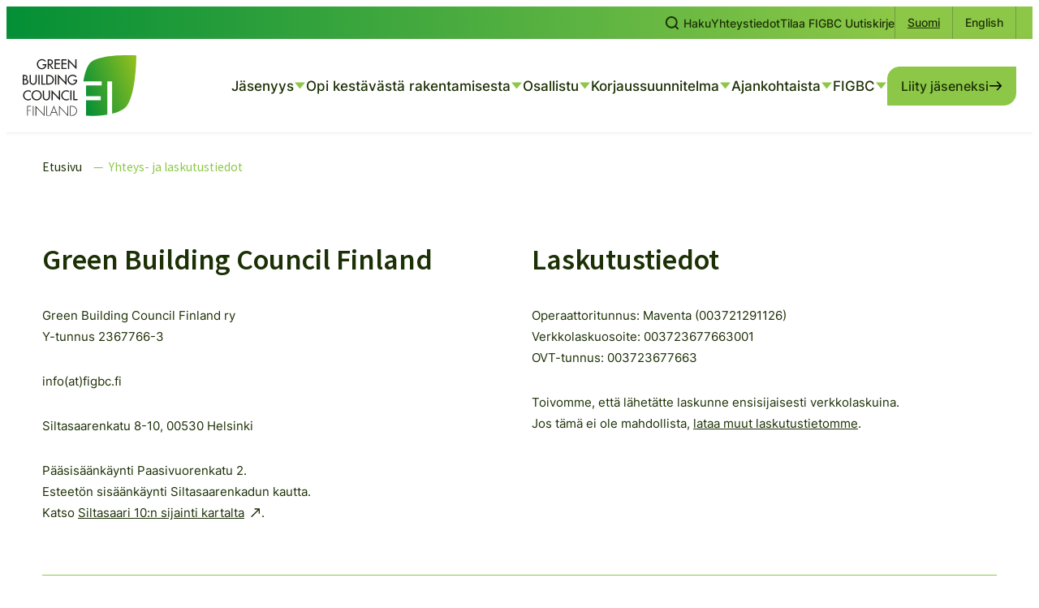

--- FILE ---
content_type: text/html; charset=UTF-8
request_url: https://figbc.fi/yhteystiedot
body_size: 20366
content:
<!doctype html><html lang="fi"><head><meta charset="UTF-8"><meta name="viewport" content="width=device-width, initial-scale=1"><link rel="profile" href="http://gmpg.org/xfn/11"><meta name='robots' content='index, follow, max-image-preview:large, max-snippet:-1, max-video-preview:-1' /> <script>window.koko_analytics = {"url":"https:\/\/figbc.fi\/wp\/wp-admin\/admin-ajax.php?action=koko_analytics_collect","site_url":"https:\/\/figbc.fi","post_id":334,"path":"\/yhteystiedot","method":"cookie","use_cookie":true};</script> <link rel="alternate" href="https://figbc.fi/yhteystiedot" hreflang="fi" /><link rel="alternate" href="https://figbc.fi/en/contact" hreflang="en" /><link media="all" href="https://figbc.fi/content/cache/autoptimize/css/autoptimize_ce46fbadb4864a57b638be0bc84f5dd9.css" rel="stylesheet"><title>Yhteys- ja laskutustiedot - Green Building Council Finland</title><link rel="canonical" href="https://figbc.fi/yhteystiedot" /><meta property="og:locale" content="fi_FI" /><meta property="og:locale:alternate" content="en_GB" /><meta property="og:type" content="article" /><meta property="og:title" content="Yhteys- ja laskutustiedot - Green Building Council Finland" /><meta property="og:url" content="https://figbc.fi/yhteystiedot" /><meta property="og:site_name" content="Green Building Council Finland" /><meta property="article:modified_time" content="2026-01-19T07:07:34+00:00" /><meta property="og:image" content="https://figbc.fi/media/green-building-council-finland-logo-valkoisilla-reunoilla.png" /><meta property="og:image:width" content="1300" /><meta property="og:image:height" content="800" /><meta property="og:image:type" content="image/png" /><meta name="twitter:card" content="summary_large_image" /><meta name="twitter:label1" content="Arvioitu lukuaika" /><meta name="twitter:data1" content="1 minuutti" /> <script type="application/ld+json" class="yoast-schema-graph">{"@context":"https://schema.org","@graph":[{"@type":"WebPage","@id":"https://figbc.fi/yhteystiedot","url":"https://figbc.fi/yhteystiedot","name":"Yhteys- ja laskutustiedot - Green Building Council Finland","isPartOf":{"@id":"https://figbc.fi/#website"},"primaryImageOfPage":{"@id":"https://figbc.fi/yhteystiedot#primaryimage"},"image":{"@id":"https://figbc.fi/yhteystiedot#primaryimage"},"thumbnailUrl":"https://figbc.fi/media/green-building-council-finland-logo-valkoisilla-reunoilla.png","datePublished":"2023-05-04T13:40:25+00:00","dateModified":"2026-01-19T07:07:34+00:00","breadcrumb":{"@id":"https://figbc.fi/yhteystiedot#breadcrumb"},"inLanguage":"fi","potentialAction":[{"@type":"ReadAction","target":["https://figbc.fi/yhteystiedot"]}]},{"@type":"ImageObject","inLanguage":"fi","@id":"https://figbc.fi/yhteystiedot#primaryimage","url":"https://figbc.fi/media/green-building-council-finland-logo-valkoisilla-reunoilla.png","contentUrl":"https://figbc.fi/media/green-building-council-finland-logo-valkoisilla-reunoilla.png","width":1300,"height":800,"caption":"Green Building Council Finland"},{"@type":"BreadcrumbList","@id":"https://figbc.fi/yhteystiedot#breadcrumb","itemListElement":[{"@type":"ListItem","position":1,"name":"Etusivu","item":"https://figbc.fi/"},{"@type":"ListItem","position":2,"name":"Yhteys- ja laskutustiedot"}]},{"@type":"WebSite","@id":"https://figbc.fi/#website","url":"https://figbc.fi/","name":"Green Building Council Finland","description":"","publisher":{"@id":"https://figbc.fi/#organization"},"potentialAction":[{"@type":"SearchAction","target":{"@type":"EntryPoint","urlTemplate":"https://figbc.fi/?s={search_term_string}"},"query-input":{"@type":"PropertyValueSpecification","valueRequired":true,"valueName":"search_term_string"}}],"inLanguage":"fi"},{"@type":"Organization","@id":"https://figbc.fi/#organization","name":"Green Building Council Finland ry","alternateName":"FIGBC","url":"https://figbc.fi/","logo":{"@type":"ImageObject","inLanguage":"fi","@id":"https://figbc.fi/#/schema/logo/image/","url":"https://figbc.fi/media/figbc.jpg","contentUrl":"https://figbc.fi/media/figbc.jpg","width":1300,"height":741,"caption":"Green Building Council Finland ry"},"image":{"@id":"https://figbc.fi/#/schema/logo/image/"},"sameAs":["https://www.linkedin.com/company/green-building-council-finland/"]}]}</script> <link rel="alternate" type="application/rss+xml" title="Green Building Council Finland &raquo; syöte" href="https://figbc.fi/feed" /><link rel="alternate" title="oEmbed (JSON)" type="application/json+oembed" href="https://figbc.fi/wp-json/oembed/1.0/embed?url=https%3A%2F%2Ffigbc.fi%2Fyhteystiedot&#038;lang=fi" /><link rel="alternate" title="oEmbed (XML)" type="text/xml+oembed" href="https://figbc.fi/wp-json/oembed/1.0/embed?url=https%3A%2F%2Ffigbc.fi%2Fyhteystiedot&#038;format=xml&#038;lang=fi" /><style id='wp-img-auto-sizes-contain-inline-css'>img:is([sizes=auto i],[sizes^="auto," i]){contain-intrinsic-size:3000px 1500px}
/*# sourceURL=wp-img-auto-sizes-contain-inline-css */</style><style id='wp-block-library-inline-css'>:root{--wp-block-synced-color:#7a00df;--wp-block-synced-color--rgb:122,0,223;--wp-bound-block-color:var(--wp-block-synced-color);--wp-editor-canvas-background:#ddd;--wp-admin-theme-color:#007cba;--wp-admin-theme-color--rgb:0,124,186;--wp-admin-theme-color-darker-10:#006ba1;--wp-admin-theme-color-darker-10--rgb:0,107,160.5;--wp-admin-theme-color-darker-20:#005a87;--wp-admin-theme-color-darker-20--rgb:0,90,135;--wp-admin-border-width-focus:2px}@media (min-resolution:192dpi){:root{--wp-admin-border-width-focus:1.5px}}.wp-element-button{cursor:pointer}:root .has-very-light-gray-background-color{background-color:#eee}:root .has-very-dark-gray-background-color{background-color:#313131}:root .has-very-light-gray-color{color:#eee}:root .has-very-dark-gray-color{color:#313131}:root .has-vivid-green-cyan-to-vivid-cyan-blue-gradient-background{background:linear-gradient(135deg,#00d084,#0693e3)}:root .has-purple-crush-gradient-background{background:linear-gradient(135deg,#34e2e4,#4721fb 50%,#ab1dfe)}:root .has-hazy-dawn-gradient-background{background:linear-gradient(135deg,#faaca8,#dad0ec)}:root .has-subdued-olive-gradient-background{background:linear-gradient(135deg,#fafae1,#67a671)}:root .has-atomic-cream-gradient-background{background:linear-gradient(135deg,#fdd79a,#004a59)}:root .has-nightshade-gradient-background{background:linear-gradient(135deg,#330968,#31cdcf)}:root .has-midnight-gradient-background{background:linear-gradient(135deg,#020381,#2874fc)}:root{--wp--preset--font-size--normal:16px;--wp--preset--font-size--huge:42px}.has-regular-font-size{font-size:1em}.has-larger-font-size{font-size:2.625em}.has-normal-font-size{font-size:var(--wp--preset--font-size--normal)}.has-huge-font-size{font-size:var(--wp--preset--font-size--huge)}.has-text-align-center{text-align:center}.has-text-align-left{text-align:left}.has-text-align-right{text-align:right}.has-fit-text{white-space:nowrap!important}#end-resizable-editor-section{display:none}.aligncenter{clear:both}.items-justified-left{justify-content:flex-start}.items-justified-center{justify-content:center}.items-justified-right{justify-content:flex-end}.items-justified-space-between{justify-content:space-between}.screen-reader-text{border:0;clip-path:inset(50%);height:1px;margin:-1px;overflow:hidden;padding:0;position:absolute;width:1px;word-wrap:normal!important}.screen-reader-text:focus{background-color:#ddd;clip-path:none;color:#444;display:block;font-size:1em;height:auto;left:5px;line-height:normal;padding:15px 23px 14px;text-decoration:none;top:5px;width:auto;z-index:100000}html :where(.has-border-color){border-style:solid}html :where([style*=border-top-color]){border-top-style:solid}html :where([style*=border-right-color]){border-right-style:solid}html :where([style*=border-bottom-color]){border-bottom-style:solid}html :where([style*=border-left-color]){border-left-style:solid}html :where([style*=border-width]){border-style:solid}html :where([style*=border-top-width]){border-top-style:solid}html :where([style*=border-right-width]){border-right-style:solid}html :where([style*=border-bottom-width]){border-bottom-style:solid}html :where([style*=border-left-width]){border-left-style:solid}html :where(img[class*=wp-image-]){height:auto;max-width:100%}:where(figure){margin:0 0 1em}html :where(.is-position-sticky){--wp-admin--admin-bar--position-offset:var(--wp-admin--admin-bar--height,0px)}@media screen and (max-width:600px){html :where(.is-position-sticky){--wp-admin--admin-bar--position-offset:0px}}

/*# sourceURL=wp-block-library-inline-css */</style><style id='global-styles-inline-css'>:root{--wp--preset--aspect-ratio--square: 1;--wp--preset--aspect-ratio--4-3: 4/3;--wp--preset--aspect-ratio--3-4: 3/4;--wp--preset--aspect-ratio--3-2: 3/2;--wp--preset--aspect-ratio--2-3: 2/3;--wp--preset--aspect-ratio--16-9: 16/9;--wp--preset--aspect-ratio--9-16: 9/16;--wp--preset--color--black: #000000;--wp--preset--color--cyan-bluish-gray: #abb8c3;--wp--preset--color--white: #ffffff;--wp--preset--color--pale-pink: #f78da7;--wp--preset--color--vivid-red: #cf2e2e;--wp--preset--color--luminous-vivid-orange: #ff6900;--wp--preset--color--luminous-vivid-amber: #fcb900;--wp--preset--color--light-green-cyan: #7bdcb5;--wp--preset--color--vivid-green-cyan: #00d084;--wp--preset--color--pale-cyan-blue: #8ed1fc;--wp--preset--color--vivid-cyan-blue: #0693e3;--wp--preset--color--vivid-purple: #9b51e0;--wp--preset--gradient--vivid-cyan-blue-to-vivid-purple: linear-gradient(135deg,rgb(6,147,227) 0%,rgb(155,81,224) 100%);--wp--preset--gradient--light-green-cyan-to-vivid-green-cyan: linear-gradient(135deg,rgb(122,220,180) 0%,rgb(0,208,130) 100%);--wp--preset--gradient--luminous-vivid-amber-to-luminous-vivid-orange: linear-gradient(135deg,rgb(252,185,0) 0%,rgb(255,105,0) 100%);--wp--preset--gradient--luminous-vivid-orange-to-vivid-red: linear-gradient(135deg,rgb(255,105,0) 0%,rgb(207,46,46) 100%);--wp--preset--gradient--very-light-gray-to-cyan-bluish-gray: linear-gradient(135deg,rgb(238,238,238) 0%,rgb(169,184,195) 100%);--wp--preset--gradient--cool-to-warm-spectrum: linear-gradient(135deg,rgb(74,234,220) 0%,rgb(151,120,209) 20%,rgb(207,42,186) 40%,rgb(238,44,130) 60%,rgb(251,105,98) 80%,rgb(254,248,76) 100%);--wp--preset--gradient--blush-light-purple: linear-gradient(135deg,rgb(255,206,236) 0%,rgb(152,150,240) 100%);--wp--preset--gradient--blush-bordeaux: linear-gradient(135deg,rgb(254,205,165) 0%,rgb(254,45,45) 50%,rgb(107,0,62) 100%);--wp--preset--gradient--luminous-dusk: linear-gradient(135deg,rgb(255,203,112) 0%,rgb(199,81,192) 50%,rgb(65,88,208) 100%);--wp--preset--gradient--pale-ocean: linear-gradient(135deg,rgb(255,245,203) 0%,rgb(182,227,212) 50%,rgb(51,167,181) 100%);--wp--preset--gradient--electric-grass: linear-gradient(135deg,rgb(202,248,128) 0%,rgb(113,206,126) 100%);--wp--preset--gradient--midnight: linear-gradient(135deg,rgb(2,3,129) 0%,rgb(40,116,252) 100%);--wp--preset--font-size--small: 13px;--wp--preset--font-size--medium: 20px;--wp--preset--font-size--large: 36px;--wp--preset--font-size--x-large: 42px;--wp--preset--spacing--20: 0.44rem;--wp--preset--spacing--30: 0.67rem;--wp--preset--spacing--40: 1rem;--wp--preset--spacing--50: 1.5rem;--wp--preset--spacing--60: 2.25rem;--wp--preset--spacing--70: 3.38rem;--wp--preset--spacing--80: 5.06rem;--wp--preset--shadow--natural: 6px 6px 9px rgba(0, 0, 0, 0.2);--wp--preset--shadow--deep: 12px 12px 50px rgba(0, 0, 0, 0.4);--wp--preset--shadow--sharp: 6px 6px 0px rgba(0, 0, 0, 0.2);--wp--preset--shadow--outlined: 6px 6px 0px -3px rgb(255, 255, 255), 6px 6px rgb(0, 0, 0);--wp--preset--shadow--crisp: 6px 6px 0px rgb(0, 0, 0);}:where(.is-layout-flex){gap: 0.5em;}:where(.is-layout-grid){gap: 0.5em;}body .is-layout-flex{display: flex;}.is-layout-flex{flex-wrap: wrap;align-items: center;}.is-layout-flex > :is(*, div){margin: 0;}body .is-layout-grid{display: grid;}.is-layout-grid > :is(*, div){margin: 0;}:where(.wp-block-columns.is-layout-flex){gap: 2em;}:where(.wp-block-columns.is-layout-grid){gap: 2em;}:where(.wp-block-post-template.is-layout-flex){gap: 1.25em;}:where(.wp-block-post-template.is-layout-grid){gap: 1.25em;}.has-black-color{color: var(--wp--preset--color--black) !important;}.has-cyan-bluish-gray-color{color: var(--wp--preset--color--cyan-bluish-gray) !important;}.has-white-color{color: var(--wp--preset--color--white) !important;}.has-pale-pink-color{color: var(--wp--preset--color--pale-pink) !important;}.has-vivid-red-color{color: var(--wp--preset--color--vivid-red) !important;}.has-luminous-vivid-orange-color{color: var(--wp--preset--color--luminous-vivid-orange) !important;}.has-luminous-vivid-amber-color{color: var(--wp--preset--color--luminous-vivid-amber) !important;}.has-light-green-cyan-color{color: var(--wp--preset--color--light-green-cyan) !important;}.has-vivid-green-cyan-color{color: var(--wp--preset--color--vivid-green-cyan) !important;}.has-pale-cyan-blue-color{color: var(--wp--preset--color--pale-cyan-blue) !important;}.has-vivid-cyan-blue-color{color: var(--wp--preset--color--vivid-cyan-blue) !important;}.has-vivid-purple-color{color: var(--wp--preset--color--vivid-purple) !important;}.has-black-background-color{background-color: var(--wp--preset--color--black) !important;}.has-cyan-bluish-gray-background-color{background-color: var(--wp--preset--color--cyan-bluish-gray) !important;}.has-white-background-color{background-color: var(--wp--preset--color--white) !important;}.has-pale-pink-background-color{background-color: var(--wp--preset--color--pale-pink) !important;}.has-vivid-red-background-color{background-color: var(--wp--preset--color--vivid-red) !important;}.has-luminous-vivid-orange-background-color{background-color: var(--wp--preset--color--luminous-vivid-orange) !important;}.has-luminous-vivid-amber-background-color{background-color: var(--wp--preset--color--luminous-vivid-amber) !important;}.has-light-green-cyan-background-color{background-color: var(--wp--preset--color--light-green-cyan) !important;}.has-vivid-green-cyan-background-color{background-color: var(--wp--preset--color--vivid-green-cyan) !important;}.has-pale-cyan-blue-background-color{background-color: var(--wp--preset--color--pale-cyan-blue) !important;}.has-vivid-cyan-blue-background-color{background-color: var(--wp--preset--color--vivid-cyan-blue) !important;}.has-vivid-purple-background-color{background-color: var(--wp--preset--color--vivid-purple) !important;}.has-black-border-color{border-color: var(--wp--preset--color--black) !important;}.has-cyan-bluish-gray-border-color{border-color: var(--wp--preset--color--cyan-bluish-gray) !important;}.has-white-border-color{border-color: var(--wp--preset--color--white) !important;}.has-pale-pink-border-color{border-color: var(--wp--preset--color--pale-pink) !important;}.has-vivid-red-border-color{border-color: var(--wp--preset--color--vivid-red) !important;}.has-luminous-vivid-orange-border-color{border-color: var(--wp--preset--color--luminous-vivid-orange) !important;}.has-luminous-vivid-amber-border-color{border-color: var(--wp--preset--color--luminous-vivid-amber) !important;}.has-light-green-cyan-border-color{border-color: var(--wp--preset--color--light-green-cyan) !important;}.has-vivid-green-cyan-border-color{border-color: var(--wp--preset--color--vivid-green-cyan) !important;}.has-pale-cyan-blue-border-color{border-color: var(--wp--preset--color--pale-cyan-blue) !important;}.has-vivid-cyan-blue-border-color{border-color: var(--wp--preset--color--vivid-cyan-blue) !important;}.has-vivid-purple-border-color{border-color: var(--wp--preset--color--vivid-purple) !important;}.has-vivid-cyan-blue-to-vivid-purple-gradient-background{background: var(--wp--preset--gradient--vivid-cyan-blue-to-vivid-purple) !important;}.has-light-green-cyan-to-vivid-green-cyan-gradient-background{background: var(--wp--preset--gradient--light-green-cyan-to-vivid-green-cyan) !important;}.has-luminous-vivid-amber-to-luminous-vivid-orange-gradient-background{background: var(--wp--preset--gradient--luminous-vivid-amber-to-luminous-vivid-orange) !important;}.has-luminous-vivid-orange-to-vivid-red-gradient-background{background: var(--wp--preset--gradient--luminous-vivid-orange-to-vivid-red) !important;}.has-very-light-gray-to-cyan-bluish-gray-gradient-background{background: var(--wp--preset--gradient--very-light-gray-to-cyan-bluish-gray) !important;}.has-cool-to-warm-spectrum-gradient-background{background: var(--wp--preset--gradient--cool-to-warm-spectrum) !important;}.has-blush-light-purple-gradient-background{background: var(--wp--preset--gradient--blush-light-purple) !important;}.has-blush-bordeaux-gradient-background{background: var(--wp--preset--gradient--blush-bordeaux) !important;}.has-luminous-dusk-gradient-background{background: var(--wp--preset--gradient--luminous-dusk) !important;}.has-pale-ocean-gradient-background{background: var(--wp--preset--gradient--pale-ocean) !important;}.has-electric-grass-gradient-background{background: var(--wp--preset--gradient--electric-grass) !important;}.has-midnight-gradient-background{background: var(--wp--preset--gradient--midnight) !important;}.has-small-font-size{font-size: var(--wp--preset--font-size--small) !important;}.has-medium-font-size{font-size: var(--wp--preset--font-size--medium) !important;}.has-large-font-size{font-size: var(--wp--preset--font-size--large) !important;}.has-x-large-font-size{font-size: var(--wp--preset--font-size--x-large) !important;}
/*# sourceURL=global-styles-inline-css */</style><style id='classic-theme-styles-inline-css'>/*! This file is auto-generated */
.wp-block-button__link{color:#fff;background-color:#32373c;border-radius:9999px;box-shadow:none;text-decoration:none;padding:calc(.667em + 2px) calc(1.333em + 2px);font-size:1.125em}.wp-block-file__button{background:#32373c;color:#fff;text-decoration:none}
/*# sourceURL=/wp-includes/css/classic-themes.min.css */</style> <script id="figbc_legacy-js-before">var supportsES6 = (function () {
  try {
    new Function("(a = 0) => a");
    return true;
  } catch (err) {
    return false;
  }
  }());
  var legacyScript ="https://figbc.fi/content/themes/figbc/js/prod/legacy.js";
  if (!supportsES6) {
    var script = document.createElement("script");
    script.src = legacyScript;
    document.head.appendChild(script);
  }
//# sourceURL=figbc_legacy-js-before</script> <link rel="https://api.w.org/" href="https://figbc.fi/wp-json/" /><link rel="alternate" title="JSON" type="application/json" href="https://figbc.fi/wp-json/wp/v2/pages/334" /><link rel="EditURI" type="application/rsd+xml" title="RSD" href="https://figbc.fi/wp/xmlrpc.php?rsd" /><meta name="generator" content="WordPress 6.9" /><link rel='shortlink' href='https://figbc.fi/?p=334' /><style id="breadcrumb-trail-css">.breadcrumbs .trail-browse,.breadcrumbs .trail-items,.breadcrumbs .trail-items li {display: inline-block;margin:0;padding: 0;border:none;background:transparent;text-indent: 0;}.breadcrumbs .trail-browse {font-size: inherit;font-style:inherit;font-weight: inherit;color: inherit;}.breadcrumbs .trail-items {list-style: none;}.trail-items li::after {content: "\002F";padding: 0 0.5em;}.trail-items li:last-of-type::after {display: none;}</style><link rel="icon" href="https://figbc.fi/media/cropped-favicon-2-32x32.png" sizes="32x32" /><link rel="icon" href="https://figbc.fi/media/cropped-favicon-2-192x192.png" sizes="192x192" /><link rel="apple-touch-icon" href="https://figbc.fi/media/cropped-favicon-2-180x180.png" /><meta name="msapplication-TileImage" content="https://figbc.fi/media/cropped-favicon-2-270x270.png" /></head><body class="wp-singular page-template-default page page-id-334 wp-theme-figbc no-js"> <a class="skip-link screen-reader-text js-trigger" href="#content">Siirry suoraan sisältöön</a><div id="page" class="site"><div class="top-nav hide-on-mobile-nav-view"><div class="container"><ul><li> <a href="https://figbc.fi/?s="> <svg width="17" height="17" viewBox="0 0 17 17" fill="none" xmlns="http://www.w3.org/2000/svg"><path d="M16 15.198l-2.704-2.704M8.27 13.934A6.467 6.467 0 108.27 1a6.467 6.467 0 000 12.934z" stroke="currentColor" stroke-width="2" stroke-linecap="round" stroke-linejoin="round"/></svg> Haku </a></li><li> <a href="https://figbc.fi/yhteystiedot" target=""> Yhteystiedot </a></li><li> <a href="https://figbc.fi/tilaa-figbc-maksuton-uutiskirje" target=""> Tilaa FIGBC Uutiskirje </a></li></ul><div role="region" class="language-switcher nav-language" aria-label="Valitse kieli"><ul><li lang="fi" class="lang-item lang-item-fi current-lang"> <a hreflang="fi" aria-current="page" href="https://figbc.fi/yhteystiedot"> <span class="screen-reader-text">Vaihda kieli Suomeksi</span> <span class="site-lang-label" aria-hidden="true">Suomi</span> </a></li><li lang="en" class="lang-item lang-item-en"> <a hreflang="en" href="https://figbc.fi/en/contact"> <span class="screen-reader-text">English: Vaihda kieli kieleen English</span> <span class="site-lang-label" aria-hidden="true">English</span> </a></li></ul></div></div></div><header class="site-header"><div class="site-branding"><p class="site-title"> <a href="https://figbc.fi/" rel="home"> <span class="screen-reader-text">Green Building Council Finland</span> <svg width="140" height="75" viewBox="0 0 140 75" fill="none" xmlns="http://www.w3.org/2000/svg"> <g clip-path="url(#clip0_1172_36)"> <path d="M29.1753 11.0426V11.5201C29.1753 14.8262 26.8451 17.363 23.4775 17.363C20.1098 17.363 17.3984 14.4581 17.3984 11.1222C17.3984 7.78617 20.1761 4.81827 23.6366 4.81827C25.5027 4.81827 27.3556 5.66387 28.5356 7.14616L27.4815 8.15425C26.6197 6.97373 25.1679 6.19113 23.6995 6.19113C21.0014 6.19113 18.8966 8.37643 18.8966 11.0757C18.8966 13.5993 20.9716 15.9935 23.5736 15.9935C25.4397 15.9935 27.4517 14.3819 27.5147 12.4187H24.4022V11.0459H29.1753V11.0426Z" fill="#1D1D1B"/> <path d="M38.1481 17.1077H36.3284L32.7851 12.0142H32.1619V17.1077H30.6604V5.07031H32.4801C33.5508 5.07031 34.6976 5.08689 35.6555 5.63073C36.6599 6.221 37.2333 7.3551 37.2333 8.50247C37.2333 10.2268 36.0831 11.6627 34.3463 11.8716L38.1448 17.1077H38.1481ZM32.1652 10.7707H32.6459C34.1772 10.7707 35.8379 10.4822 35.8379 8.56879C35.8379 6.6554 34.0513 6.41333 32.5663 6.41333H32.1686V10.774L32.1652 10.7707Z" fill="#1D1D1B"/> <path d="M39.3313 5.07031H45.7948V6.44317H40.8328V9.81232H45.6523V11.1852H40.8328V15.7349H45.7948V17.1077H39.3313V5.07031Z" fill="#1D1D1B"/> <path d="M47.6477 5.07031H54.1112V6.44317H49.1492V9.81232H53.9687V11.1852H49.1492V15.7349H54.1112V17.1077H47.6477V5.07031Z" fill="#1D1D1B"/> <path d="M55.8218 4.49661L64.8541 13.964V5.0703H66.3524V17.6018L57.32 8.13436V17.1077H55.8218V4.49661Z" fill="#1D1D1B"/> <path d="M0 24.2373H1.46838C3.73559 24.2373 5.87352 24.8276 5.87352 27.5401C5.87352 28.4189 5.3929 29.4402 4.58082 29.8216V29.8514C6.00279 30.1068 6.99055 31.4962 6.99055 32.9022C6.99055 35.313 4.93217 36.2714 2.81081 36.2714H0V24.234V24.2373ZM1.50153 29.5696H1.88271C3.30469 29.5696 4.46812 29.2811 4.46812 27.56C4.46812 25.839 3.31794 25.5803 1.91586 25.5803H1.50153V29.5696ZM1.50153 34.935H2.6517C4.04053 34.935 5.49234 34.5205 5.49234 32.8127C5.49234 31.1049 3.76873 30.77 2.42962 30.77H1.50484V34.935H1.50153Z" fill="#1D1D1B"/> <path d="M9.96041 24.2373V31.3404C9.96041 33.3035 10.5504 35.124 12.864 35.124C15.1776 35.124 15.7676 33.3035 15.7676 31.3404V24.2373H17.2659V31.851C17.2659 34.5039 15.6218 36.5301 12.8607 36.5301C10.0996 36.5301 8.45557 34.5039 8.45557 31.851V24.2373H9.95378H9.96041Z" fill="#1D1D1B"/> <path d="M20.7992 36.2714H19.301V24.234H20.7992V36.2714Z" fill="#1D1D1B"/> <path d="M24.5516 34.8985H28.2043V36.2714H23.05V24.234H24.5516V34.8985Z" fill="#1D1D1B"/> <path d="M29.0693 24.2373H31.5586C35.2445 24.2373 38.3105 26.1839 38.3105 30.193C38.3105 34.2022 35.3108 36.2747 31.5122 36.2747H29.0693V24.2373ZM30.5709 34.9019H31.0979C34.1606 34.9019 36.809 33.7512 36.809 30.256C36.809 26.7608 34.1606 25.6102 31.0979 25.6102H30.5709V34.9019Z" fill="#1D1D1B"/> <path d="M41.2638 36.2714H39.7656V24.234H41.2638V36.2714Z" fill="#1D1D1B"/> <path d="M43.3718 23.6603L52.4042 33.1244V24.234H53.9057V36.7655L44.8734 27.3014V36.2714H43.3718V23.6603Z" fill="#1D1D1B"/> <path d="M67.0086 30.2063V30.6838C67.0086 33.9866 64.6784 36.5267 61.3107 36.5267C57.9431 36.5267 55.2317 33.6218 55.2317 30.2858C55.2317 26.9499 58.0093 23.9786 61.4698 23.9786C63.336 23.9786 65.1888 24.8242 66.3688 26.3098L65.3148 27.3146C64.453 26.1341 63.0012 25.3515 61.5328 25.3515C58.8347 25.3515 56.7299 27.5401 56.7299 30.2361C56.7299 32.7563 58.8049 35.1539 61.4035 35.1539C63.2697 35.1539 65.2816 33.5422 65.3446 31.5758H62.2322V30.2029H67.0052L67.0086 30.2063Z" fill="#1D1D1B"/> <path d="M9.87763 45.699C9.01583 44.933 7.83582 44.5185 6.70221 44.5185C4.00411 44.5185 1.94572 46.7701 1.94572 49.4363C1.94572 52.1024 3.98753 54.3209 6.66907 54.3209C7.84908 54.3209 8.98268 53.8732 9.87763 53.074V54.8481C8.94953 55.3886 7.76953 55.6937 6.71879 55.6937C3.28815 55.6937 0.44751 52.9646 0.44751 49.4827C0.44751 46.0008 3.30472 43.1456 6.84806 43.1456C7.90211 43.1456 8.96942 43.401 9.88094 43.9614V45.7023L9.87763 45.699Z" fill="#1D1D1B"/> <path d="M23.4312 49.4197C23.4312 52.9944 20.6072 55.6937 17.1301 55.6937C13.6531 55.6937 10.8257 52.9944 10.8257 49.4197C10.8257 45.8449 13.6829 43.1456 17.1301 43.1456C20.5773 43.1456 23.4312 45.9709 23.4312 49.4197ZM21.9297 49.4197C21.9297 46.7701 19.9509 44.5483 17.1268 44.5483C14.3027 44.5483 12.3239 46.7668 12.3239 49.4197C12.3239 52.0725 14.5248 54.2877 17.1268 54.2877C19.7288 54.2877 21.9297 52.1654 21.9297 49.4197Z" fill="#1D1D1B"/> <path d="M26.1789 43.3977V50.5007C26.1789 52.4639 26.7689 54.2844 29.0825 54.2844C31.3961 54.2844 31.9861 52.4639 31.9861 50.5007V43.3977H33.4844V51.0114C33.4844 53.6643 31.8403 55.6904 29.0792 55.6904C26.3181 55.6904 24.6741 53.6643 24.6741 51.0114V43.3977H26.1723H26.1789Z" fill="#1D1D1B"/> <path d="M35.4233 42.824L44.4557 52.2914V43.3977H45.9572V55.9292L36.9249 46.4617V55.4351H35.4233V42.824Z" fill="#1D1D1B"/> <path d="M56.8559 45.699C55.9941 44.933 54.8141 44.5185 53.6805 44.5185C50.9824 44.5185 48.924 46.7701 48.924 49.4363C48.924 52.1024 50.9658 54.3209 53.6473 54.3209C54.8274 54.3209 55.961 53.8732 56.8559 53.074V54.8481C55.9311 55.3886 54.7511 55.6937 53.6971 55.6937C50.2664 55.6937 47.4258 52.9646 47.4258 49.4827C47.4258 46.0008 50.283 43.1456 53.8263 43.1456C54.8804 43.1456 55.9477 43.401 56.8559 43.9614V45.7023V45.699Z" fill="#1D1D1B"/> <path d="M60.1009 55.4351H58.5994V43.3977H60.1009V55.4351Z" fill="#1D1D1B"/> <path d="M63.8497 54.0655H67.5024V55.4384H62.3481V43.401H63.8464V54.0655H63.8497Z" fill="#1D1D1B"/> <path d="M6.19512 63.2809V67.6549H10.1694V68.3711H6.19512V74.5987H5.42944V62.5613H10.2821V63.2809H6.19844H6.19512Z" fill="#1D1D1B"/> <path d="M13.2818 74.6021H12.5161V62.5647H13.2818V74.6021Z" fill="#1D1D1B"/> <path d="M26.7325 75L16.6329 64.2559V74.6021H15.8672V62.4055L25.9669 73.07V62.5647H26.7325V75Z" fill="#1D1D1B"/> <path d="M30.0901 73.8825H33.1529V74.6021H29.3245V62.5647H30.0901V73.8825Z" fill="#1D1D1B"/> <path d="M35.7252 70.6427L34.1143 74.6021H33.332L38.3736 62.1667L43.3986 74.6021H42.6163L41.0054 70.6427H35.7252ZM38.3736 64.1133L36.0136 69.9231H40.7203L38.3736 64.1133Z" fill="#1D1D1B"/> <path d="M55.6427 75L45.543 64.2559V74.6021H44.7773V62.4055L54.877 73.07V62.5647H55.6427V75Z" fill="#1D1D1B"/> <path d="M58.2314 62.5647H60.4025C62.1593 62.5647 63.5448 62.8532 64.8707 64.0801C66.1335 65.2607 66.7865 66.8756 66.7865 68.5999C66.7865 70.3243 66.1501 71.8398 64.9369 73.007C63.6111 74.2837 62.1924 74.6021 60.4058 74.6021H58.2348V62.5647H58.2314ZM60.386 73.8825C61.9637 73.8825 63.273 73.5641 64.4232 72.43C65.4441 71.4087 66.0175 70.0358 66.0175 68.5999C66.0175 67.0679 65.4109 65.6287 64.2773 64.5941C63.1305 63.5562 61.8842 63.2843 60.3826 63.2843H58.9938V73.8825H60.3826H60.386Z" fill="#1D1D1B"/> <path d="M82.1995 10.4324C78.4672 15.3568 76.147 23.468 74.7217 32.2854H97.2512V37.2762H78.0032V50.4841H96.1342V55.4152H78.0032V74.5689C83.9993 74.7778 94.2813 74.7944 104.232 73.1927V32.2888H110.099V72.0321C118.15 70.1054 125.326 66.8524 128.929 61.4339C140.04 44.7274 140 0.212225 140 0.212225C140 0.212225 91.9014 -2.36438 82.1995 10.4291V10.4324Z" fill="url(#paint0_linear_1172_36)"/> </g> <defs> <linearGradient id="paint0_linear_1172_36" x1="69.0968" y1="50.0696" x2="147.731" y2="21.4608" gradientUnits="userSpaceOnUse"> <stop stop-color="#008D36"/> <stop offset="1" stop-color="#95C11F"/> </linearGradient> <clipPath id="clip0_1172_36"> <rect width="140" height="75" fill="white"/> </clipPath> </defs> </svg> </a></p></div><nav id="nav" class="nav-primary nav-menu" aria-label="Päävalikko"> <button aria-haspopup="true" aria-expanded="false" aria-controls="nav" id="nav-toggle" class="nav-toggle" type="button" aria-label="Avaa päävalikko"> <span class="hamburger" aria-hidden="true"></span> </button><div id="menu-items-wrapper" class="menu-items-wrapper"><ul id="main-menu" class="menu-items" itemscope itemtype="http://www.schema.org/SiteNavigationElement"><li id="menu-item-10682" class="menu-item menu-item-type-custom menu-item-object-custom menu-item-has-children dropdown dropdown-item menu-item-10682"><a href="https://figbc.fi/jasenpalvelut" aria-haspopup="true" class="dropdown dropdown-item nav-link" id="menu-item-dropdown-10682"><span itemprop="name">Jäsenyys</span></a><button class="dropdown-toggle" aria-expanded="false" aria-label=""><svg width="14" height="8" viewBox="0 0 14 8" fill="none" xmlns="http://www.w3.org/2000/svg"><path d="M7 7.667L.938.167h12.124L7 7.667z" fill="currentColor"/></svg> </button><ul class="sub-menu" aria-labelledby="menu-item-dropdown-10682"><li id="menu-item-10686" class="menu-item menu-item-type-post_type menu-item-object-page menu-item-10686"><a itemprop="url" href="https://figbc.fi/jasenpalvelut" class="dropdown-item"><span itemprop="name">Jäsenpalvelut</span></a></li><li id="menu-item-4742" class="menu-item menu-item-type-post_type menu-item-object-page menu-item-4742"><a itemprop="url" href="https://figbc.fi/figbc-jasenet" class="dropdown-item"><span itemprop="name">Jäsenet</span></a></li><li id="menu-item-10754" class="menu-item menu-item-type-taxonomy menu-item-object-category menu-item-10754"><a itemprop="url" href="https://figbc.fi/category/jasentarinat" class="dropdown-item"><span itemprop="name">Jäsentarinat</span></a></li><li id="menu-item-10683" class="menu-item menu-item-type-post_type menu-item-object-page menu-item-10683"><a itemprop="url" href="https://figbc.fi/jasenfoorumit" class="dropdown-item"><span itemprop="name">Jäsenfoorumit</span></a></li><li id="menu-item-10685" class="menu-item menu-item-type-post_type menu-item-object-page menu-item-10685"><a itemprop="url" href="https://figbc.fi/tyoryhmat" class="dropdown-item"><span itemprop="name">Työryhmät</span></a></li><li id="menu-item-10684" class="menu-item menu-item-type-post_type menu-item-object-page menu-item-10684"><a itemprop="url" href="https://figbc.fi/ohjausryhmat" class="dropdown-item"><span itemprop="name">Ohjausryhmät</span></a></li><li id="menu-item-11838" class="menu-item menu-item-type-custom menu-item-object-custom menu-item-11838"><a itemprop="url" href="https://figbc.fi/green-building-council-finlandin-saannot" class="dropdown-item"><span itemprop="name">Yhdistyksen säännöt</span></a></li></ul></li><li id="menu-item-11489" class="menu-item menu-item-type-custom menu-item-object-custom menu-item-has-children dropdown dropdown-item menu-item-11489"><a href="#" aria-haspopup="true" class="dropdown dropdown-item nav-link" id="menu-item-dropdown-11489"><span itemprop="name">Opi kestävästä rakentamisesta</span></a><button class="dropdown-toggle" aria-expanded="false" aria-label=""><svg width="14" height="8" viewBox="0 0 14 8" fill="none" xmlns="http://www.w3.org/2000/svg"><path d="M7 7.667L.938.167h12.124L7 7.667z" fill="currentColor"/></svg> </button><ul class="sub-menu" aria-labelledby="menu-item-dropdown-11489"><li id="menu-item-11584" class="menu-item menu-item-type-post_type_archive menu-item-object-learning_material menu-item-11584"><a itemprop="url" href="https://figbc.fi/perusoppimaara" class="dropdown-item"><span itemprop="name">Perusoppimäärä</span></a></li><li id="menu-item-3104" class="menu-item menu-item-type-post_type_archive menu-item-object-release menu-item-3104"><a itemprop="url" href="https://figbc.fi/julkaisut" class="dropdown-item"><span itemprop="name">Julkaisut</span></a></li><li id="menu-item-2659" class="menu-item menu-item-type-post_type menu-item-object-page menu-item-2659"><a itemprop="url" href="https://figbc.fi/verkkokurssit" class="dropdown-item"><span itemprop="name">Verkkokoulutukset</span></a></li></ul></li><li id="menu-item-55" class="menu-item menu-item-type-custom menu-item-object-custom menu-item-has-children dropdown dropdown-item menu-item-55"><a href="#" aria-haspopup="true" class="dropdown dropdown-item nav-link" id="menu-item-dropdown-55"><span itemprop="name">Osallistu</span></a><button class="dropdown-toggle" aria-expanded="false" aria-label=""><svg width="14" height="8" viewBox="0 0 14 8" fill="none" xmlns="http://www.w3.org/2000/svg"><path d="M7 7.667L.938.167h12.124L7 7.667z" fill="currentColor"/></svg> </button><ul class="sub-menu" aria-labelledby="menu-item-dropdown-55"><li id="menu-item-1406" class="menu-item menu-item-type-post_type menu-item-object-page menu-item-1406"><a itemprop="url" href="https://figbc.fi/tapahtumat-ja-koulutukset" class="dropdown-item"><span itemprop="name">Tapahtumat</span></a></li><li id="menu-item-2656" class="menu-item menu-item-type-post_type menu-item-object-page menu-item-2656"><a itemprop="url" href="https://figbc.fi/world-green-building-week" class="dropdown-item"><span itemprop="name">World Green Building Week</span></a></li><li id="menu-item-8067" class="menu-item menu-item-type-post_type menu-item-object-page menu-item-8067"><a itemprop="url" href="https://figbc.fi/julkiset-sitoumukset" class="dropdown-item"><span itemprop="name">Vapaaehtoiset sitoumukset</span></a></li></ul></li><li id="menu-item-11268" class="menu-item menu-item-type-post_type menu-item-object-page menu-item-has-children dropdown dropdown-item menu-item-11268"><a href="https://figbc.fi/korjaussuunnitelma" aria-haspopup="true" class="dropdown dropdown-item nav-link" id="menu-item-dropdown-11268"><span itemprop="name">Korjaussuunnitelma</span></a><button class="dropdown-toggle" aria-expanded="false" aria-label=""><svg width="14" height="8" viewBox="0 0 14 8" fill="none" xmlns="http://www.w3.org/2000/svg"><path d="M7 7.667L.938.167h12.124L7 7.667z" fill="currentColor"/></svg> </button><ul class="sub-menu" aria-labelledby="menu-item-dropdown-11268"><li id="menu-item-11273" class="menu-item menu-item-type-post_type menu-item-object-page menu-item-11273"><a itemprop="url" href="https://figbc.fi/korjaussuunnitelma" class="dropdown-item"><span itemprop="name">Johdanto korjaussuunnitelmaan</span></a></li><li id="menu-item-11272" class="menu-item menu-item-type-post_type menu-item-object-page menu-item-11272"><a itemprop="url" href="https://figbc.fi/korjaussuunnitelma/yhteiskunnan-paattajille" class="dropdown-item"><span itemprop="name">Yhteiskunnan päättäjille</span></a></li><li id="menu-item-11271" class="menu-item menu-item-type-post_type menu-item-object-page menu-item-11271"><a itemprop="url" href="https://figbc.fi/korjaussuunnitelma/yrityspaattajille" class="dropdown-item"><span itemprop="name">Yrityspäättäjille</span></a></li><li id="menu-item-11270" class="menu-item menu-item-type-post_type menu-item-object-page menu-item-11270"><a itemprop="url" href="https://figbc.fi/korjaussuunnitelma/tuotesidonnaiset-paastot-laskuun" class="dropdown-item"><span itemprop="name">Tuotesidonnaiset päästöt laskuun</span></a></li><li id="menu-item-11269" class="menu-item menu-item-type-post_type menu-item-object-page menu-item-11269"><a itemprop="url" href="https://figbc.fi/korjaussuunnitelma/luontovaikutukset-positiivisiksi" class="dropdown-item"><span itemprop="name">Luontovaikutukset positiivisiksi</span></a></li><li id="menu-item-8220" class="menu-item menu-item-type-post_type menu-item-object-page menu-item-8220"><a itemprop="url" href="https://figbc.fi/kestavyyden-kuntotarkastus" class="dropdown-item"><span itemprop="name">Lue myös Kuntotarkastus</span></a></li></ul></li><li id="menu-item-10752" class="menu-item menu-item-type-custom menu-item-object-custom menu-item-has-children dropdown dropdown-item menu-item-10752"><a href="https://figbc.fi/uutiset" aria-haspopup="true" class="dropdown dropdown-item nav-link" id="menu-item-dropdown-10752"><span itemprop="name">Ajankohtaista</span></a><button class="dropdown-toggle" aria-expanded="false" aria-label=""><svg width="14" height="8" viewBox="0 0 14 8" fill="none" xmlns="http://www.w3.org/2000/svg"><path d="M7 7.667L.938.167h12.124L7 7.667z" fill="currentColor"/></svg> </button><ul class="sub-menu" aria-labelledby="menu-item-dropdown-10752"><li id="menu-item-10756" class="menu-item menu-item-type-post_type menu-item-object-page menu-item-10756"><a itemprop="url" href="https://figbc.fi/uutiset" class="dropdown-item"><span itemprop="name">Uutiset</span></a></li><li id="menu-item-10755" class="menu-item menu-item-type-taxonomy menu-item-object-category menu-item-10755"><a itemprop="url" href="https://figbc.fi/category/figbc_uutiskirje" class="dropdown-item"><span itemprop="name">Uutiskirje</span></a></li><li id="menu-item-1408" class="menu-item menu-item-type-post_type menu-item-object-page menu-item-1408"><a itemprop="url" href="https://figbc.fi/medialle" class="dropdown-item"><span itemprop="name">Medialle</span></a></li></ul></li><li id="menu-item-519" class="menu-item menu-item-type-post_type menu-item-object-page current-menu-ancestor current-menu-parent current_page_parent current_page_ancestor menu-item-has-children dropdown dropdown-item active menu-item-519"><a href="https://figbc.fi/tietoa-meista" aria-haspopup="true" class="dropdown dropdown-item nav-link" id="menu-item-dropdown-519"><span itemprop="name">FIGBC</span></a><button class="dropdown-toggle" aria-expanded="false" aria-label=""><svg width="14" height="8" viewBox="0 0 14 8" fill="none" xmlns="http://www.w3.org/2000/svg"><path d="M7 7.667L.938.167h12.124L7 7.667z" fill="currentColor"/></svg> </button><ul class="sub-menu" aria-labelledby="menu-item-dropdown-519"><li id="menu-item-1359" class="menu-item menu-item-type-post_type menu-item-object-page menu-item-1359"><a itemprop="url" href="https://figbc.fi/hallinto-ja-rahoitus" class="dropdown-item"><span itemprop="name">Hallinto ja rahoitus</span></a></li><li id="menu-item-978" class="menu-item menu-item-type-post_type menu-item-object-page menu-item-978"><a itemprop="url" href="https://figbc.fi/tietoa-meista/toiminta-aineistot" class="dropdown-item"><span itemprop="name">Toiminta ja tulokset</span></a></li><li id="menu-item-551" class="menu-item menu-item-type-post_type menu-item-object-page menu-item-has-children dropdown dropdown-item menu-item-551"><a itemprop="url" href="https://figbc.fi/projektit" class="dropdown-item"><span itemprop="name">FIGBC projektit</span></a><button class="dropdown-toggle" aria-expanded="false" aria-label=""><svg width="14" height="8" viewBox="0 0 14 8" fill="none" xmlns="http://www.w3.org/2000/svg"><path d="M7 7.667L.938.167h12.124L7 7.667z" fill="currentColor"/></svg> </button><ul class="sub-menu" aria-labelledby="menu-item-dropdown-519"><li id="menu-item-552" class="menu-item menu-item-type-post_type menu-item-object-page menu-item-552"><a itemprop="url" href="https://figbc.fi/projektit/buildinglife" class="dropdown-item"><span itemprop="name">#BuildingLife</span></a></li><li id="menu-item-8483" class="menu-item menu-item-type-post_type menu-item-object-page menu-item-8483"><a itemprop="url" href="https://figbc.fi/kiertotalouden-green-deal" class="dropdown-item"><span itemprop="name">Kiertotalouden green deal</span></a></li><li id="menu-item-5648" class="menu-item menu-item-type-post_type menu-item-object-page menu-item-5648"><a itemprop="url" href="https://figbc.fi/arvo-viherrakenteen-arviointi-ja-vahvistaminen-kaupunkien-maankayton-suunnittelussa" class="dropdown-item"><span itemprop="name">ARVO – Viherrakenteen arviointi ja vahvistaminen kaupunkien maankäytön suunnittelussa</span></a></li><li id="menu-item-6987" class="menu-item menu-item-type-post_type menu-item-object-page menu-item-6987"><a itemprop="url" href="https://figbc.fi/drastic" class="dropdown-item"><span itemprop="name">Drastic</span></a></li><li id="menu-item-1376" class="menu-item menu-item-type-post_type menu-item-object-page menu-item-1376"><a itemprop="url" href="https://figbc.fi/circularity-accelerator" class="dropdown-item"><span itemprop="name">Circularity Accelerator</span></a></li></ul></li><li id="menu-item-1395" class="menu-item menu-item-type-post_type menu-item-object-page menu-item-1395"><a itemprop="url" href="https://figbc.fi/paattyneet-projektit" class="dropdown-item"><span itemprop="name">Päättyneet projektit</span></a></li><li id="menu-item-1358" class="menu-item menu-item-type-post_type menu-item-object-page current-menu-item page_item page-item-334 current_page_item active menu-item-1358"><a itemprop="url" href="https://figbc.fi/yhteystiedot" class="dropdown-item" aria-current="page"><span itemprop="name">Yhteys- ja laskutustiedot</span></a></li></ul></li></ul><div class="top-nav hide-on-desktop-nav-view"><ul><li> <a href="https://figbc.fi/?s="> <svg width="17" height="17" viewBox="0 0 17 17" fill="none" xmlns="http://www.w3.org/2000/svg"><path d="M16 15.198l-2.704-2.704M8.27 13.934A6.467 6.467 0 108.27 1a6.467 6.467 0 000 12.934z" stroke="currentColor" stroke-width="2" stroke-linecap="round" stroke-linejoin="round"/></svg> Haku </a></li><li> <a href="https://figbc.fi/yhteystiedot" target=""> Yhteystiedot </a></li><li> <a href="https://figbc.fi/tilaa-figbc-maksuton-uutiskirje" target=""> Tilaa FIGBC Uutiskirje </a></li></ul><div role="region" class="language-switcher nav-language" aria-label="Valitse kieli"><ul><li lang="fi" class="lang-item lang-item-fi current-lang"> <a hreflang="fi" aria-current="page" href="https://figbc.fi/yhteystiedot"> <span class="screen-reader-text">Vaihda kieli Suomeksi</span> <span class="site-lang-label" aria-hidden="true">Suomi</span> </a></li><li lang="en" class="lang-item lang-item-en"> <a hreflang="en" href="https://figbc.fi/en/contact"> <span class="screen-reader-text">English: Vaihda kieli kieleen English</span> <span class="site-lang-label" aria-hidden="true">English</span> </a></li></ul></div></div><p class="button-wrapper hide-on-desktop-nav-view"> <a href="https://figbc.fi/jasenpalvelut#jasenhakemuslomake" class="button"> Liity jäseneksi</a></p></div></nav><p class="button-wrapper hide-on-mobile-nav-view"> <a href="https://figbc.fi/jasenpalvelut#jasenhakemuslomake" target="" class="button"> Liity jäseneksi</a></p></header><section class="breadcrumb-trail"><div class="container"><nav role="navigation" aria-label="Murupolku" class="breadcrumb-trail breadcrumbs" itemprop="breadcrumb"><ul class="trail-items" itemscope itemtype="http://schema.org/BreadcrumbList"><meta name="numberOfItems" content="2" /><meta name="itemListOrder" content="Ascending" /><li itemprop="itemListElement" itemscope itemtype="http://schema.org/ListItem" class="trail-item trail-begin"><a href="https://figbc.fi" rel="home" itemprop="item"><span itemprop="name">Etusivu</span></a><meta itemprop="position" content="1" /></li><li itemprop="itemListElement" itemscope itemtype="http://schema.org/ListItem" class="trail-item trail-end"><span itemprop="item"><span itemprop="name">Yhteys- ja laskutustiedot</span></span><meta itemprop="position" content="2" /></li></ul></nav></div></section><div class="site-content"><main class="site-main"><section  id="green-building-council-finland"  class="block block-two-columns "><div class="container "><div class="cols"><div class="col col-left"><h2>Green Building Council Finland</h2><p>Green Building Council Finland ry<br /> Y-tunnus 2367766-3</p><p>info(at)figbc.fi</p><p>Siltasaarenkatu 8-10, 00530 Helsinki</p><p>Pääsisäänkäynti Paasivuorenkatu 2.<br /> Esteetön sisäänkäynti Siltasaarenkadun kautta.<br /> Katso <a href="https://goo.gl/maps/mA4jm8JCKWo1S5bw6" target="_blank" rel="noopener">Siltasaari 10:n sijainti kartalta</a>.</p></div><div class="col col-right"><h2>Laskutustiedot</h2><p>Operaattoritunnus: Maventa (003721291126)<br /> Verkkolaskuosoite: 003723677663001<br /> OVT-tunnus: 003723677663</p><p>Toivomme, että lähetätte laskunne ensisijaisesti verkkolaskuina.<br /> Jos tämä ei ole mahdollista, <a href="https://figbc.fi/media/2023-laskutusosoite-green-building-council-finland-ry-23.10.2023-1.pdf">lataa muut laskutustietomme</a>.</p></div></div></div></section><section id="henkilokunta" class="block block-person-cards "><div class="container"><h2> Green Building Council Finlandin henkilökunta</h2><div class="items"><div class="person-card"><div class="image-wrapper"><div class="image image-background"> <img decoding="async" loading="lazy" alt="" src="https://figbc.fi/media/antti-ruuska-figbc-pyorea-300x300.jpeg" srcset="https://figbc.fi/media/antti-ruuska-figbc-pyorea-300x300.jpeg 300w, https://figbc.fi/media/antti-ruuska-figbc-pyorea-150x150.jpeg 150w, https://figbc.fi/media/antti-ruuska-figbc-pyorea.jpeg 400w" sizes="auto, (max-width: 768px) 100vw, (max-width: 1200px) 50vw, 100vw" width="300" height="300" /></div> <svg width="106" height="120" viewBox="0 0 106 120" fill="none" xmlns="http://www.w3.org/2000/svg"> <path d="M12.278 17.3334C6.27468 25.1815 2.54258 38.1084 0.25 52.161H36.4887V60.1148H5.52826V81.1646H34.692V89.0232H5.52826V119.549C15.1731 119.882 31.7116 119.908 47.717 117.356V52.1663H57.1539V115.506C70.1043 112.435 81.6471 107.251 87.4426 98.6153C105.314 71.99 105.25 1.04535 105.25 1.04535C105.25 1.04535 27.8835 -3.06102 12.278 17.3282V17.3334Z" fill="currentColor"/> </svg></div><div class="person-info"><h3> Antti Ruuska</h3><p class="person-role">Toimitusjohtaja</p><p class="person-email"> <a href="mailto:antti.ruuska@figbc.fi"> antti.ruuska@figbc.fi </a></p><p class="person-phone"> <a href="tel:+358401763142">+358 40 176 3142</a></p> <button class="person-description-toggle" aria-controls="description-324-679714" id="description-toggle-324-679714" aria-label="Näytä esittely" aria-expanded="false"> Näytä esittely </button><div class="person-description" id="description-324-679714" aria-expanded="false" aria-hidden="true" aria-labelledby="description-toggle-324-679714" style="display: none;" role="region" tabindex="-1"><p>Antti johtaa Green Building Council Finlandin toimintaa yhteistyössä FIGBC:n hallituksen kanssa. Hän vastaa sidosryhmäsuhteista ja edustaa Green Building Council Finlandia julkisessa keskustelussa.</p></div></div></div><div class="person-card"><div class="image-wrapper"><div class="image image-background"> <img decoding="async" loading="lazy" alt="" src="https://figbc.fi/media/liina-lansiluoto-figbc-pyorea-300x300.jpeg" srcset="https://figbc.fi/media/liina-lansiluoto-figbc-pyorea-300x300.jpeg 300w, https://figbc.fi/media/liina-lansiluoto-figbc-pyorea-150x150.jpeg 150w, https://figbc.fi/media/liina-lansiluoto-figbc-pyorea.jpeg 400w" sizes="auto, (max-width: 768px) 100vw, (max-width: 1200px) 50vw, 100vw" width="300" height="300" /></div> <svg width="106" height="120" viewBox="0 0 106 120" fill="none" xmlns="http://www.w3.org/2000/svg"> <path d="M12.278 17.3334C6.27468 25.1815 2.54258 38.1084 0.25 52.161H36.4887V60.1148H5.52826V81.1646H34.692V89.0232H5.52826V119.549C15.1731 119.882 31.7116 119.908 47.717 117.356V52.1663H57.1539V115.506C70.1043 112.435 81.6471 107.251 87.4426 98.6153C105.314 71.99 105.25 1.04535 105.25 1.04535C105.25 1.04535 27.8835 -3.06102 12.278 17.3282V17.3334Z" fill="currentColor"/> </svg></div><div class="person-info"><h3> Liina Länsiluoto</h3><p class="person-role">Yhteiskuntasuhdepäällikkö</p><p class="person-email"> <a href="mailto:liina.lansiluoto@figbc.fi"> liina.lansiluoto@figbc.fi </a></p><p class="person-phone"> <a href="tel:+358408354900">+358 40 835 4900</a></p> <button class="person-description-toggle" aria-controls="description-7252-801451" id="description-toggle-7252-801451" aria-label="Näytä esittely" aria-expanded="false"> Näytä esittely </button><div class="person-description" id="description-7252-801451" aria-expanded="false" aria-hidden="true" aria-labelledby="description-toggle-7252-801451" style="display: none;" role="region" tabindex="-1"><p>Liina toimii päävastuullisena asiantuntijana vaikuttamistyössä. Tavoitteena on auttaa jäsenistöä, kiinteistö- ja rakennusalaa, sekä yhteiskunnallisia päätöksentekijöitä vauhdittamaan kestävyysmurrosta yhteistyössä. </p></div></div></div><div class="person-card"><div class="image-wrapper"><div class="image image-background"> <img decoding="async" loading="lazy" alt="" src="https://figbc.fi/media/lauri-tahtinen_figbc_pyorea-300x300.jpeg" srcset="https://figbc.fi/media/lauri-tahtinen_figbc_pyorea-300x300.jpeg 300w, https://figbc.fi/media/lauri-tahtinen_figbc_pyorea-150x150.jpeg 150w, https://figbc.fi/media/lauri-tahtinen_figbc_pyorea.jpeg 400w" sizes="auto, (max-width: 768px) 100vw, (max-width: 1200px) 50vw, 100vw" width="300" height="300" /></div> <svg width="106" height="120" viewBox="0 0 106 120" fill="none" xmlns="http://www.w3.org/2000/svg"> <path d="M12.278 17.3334C6.27468 25.1815 2.54258 38.1084 0.25 52.161H36.4887V60.1148H5.52826V81.1646H34.692V89.0232H5.52826V119.549C15.1731 119.882 31.7116 119.908 47.717 117.356V52.1663H57.1539V115.506C70.1043 112.435 81.6471 107.251 87.4426 98.6153C105.314 71.99 105.25 1.04535 105.25 1.04535C105.25 1.04535 27.8835 -3.06102 12.278 17.3282V17.3334Z" fill="currentColor"/> </svg></div><div class="person-info"><h3> Lauri Tähtinen</h3><p class="person-role">Strategia- ja kehitysjohtaja</p><p class="person-email"> <a href="mailto:lauri.tahtinen@figbc.fi"> lauri.tahtinen@figbc.fi </a></p><p class="person-phone"> <a href="tel:+358404865400">+358 40 486 5400</a></p> <button class="person-description-toggle" aria-controls="description-321-390048" id="description-toggle-321-390048" aria-label="Näytä esittely" aria-expanded="false"> Näytä esittely </button><div class="person-description" id="description-321-390048" aria-expanded="false" aria-hidden="true" aria-labelledby="description-toggle-321-390048" style="display: none;" role="region" tabindex="-1"><p>Lauri ohjaa FIGBC:n kehitystyötä, projekteja ja toiminnan suunnittelua. Lauri toimii myös asiantuntijana energiamurroksen ja vastuullisuusjohtamisen teemoissa.</p></div></div></div><div class="person-card"><div class="image-wrapper"><div class="image image-background"> <img decoding="async" loading="lazy" alt="" src="https://figbc.fi/media/ella-lahtinen-figbc-pyorea-300x300.jpeg" srcset="https://figbc.fi/media/ella-lahtinen-figbc-pyorea-300x300.jpeg 300w, https://figbc.fi/media/ella-lahtinen-figbc-pyorea-150x150.jpeg 150w, https://figbc.fi/media/ella-lahtinen-figbc-pyorea.jpeg 400w" sizes="auto, (max-width: 768px) 100vw, (max-width: 1200px) 50vw, 100vw" width="300" height="300" /></div> <svg width="106" height="120" viewBox="0 0 106 120" fill="none" xmlns="http://www.w3.org/2000/svg"> <path d="M12.278 17.3334C6.27468 25.1815 2.54258 38.1084 0.25 52.161H36.4887V60.1148H5.52826V81.1646H34.692V89.0232H5.52826V119.549C15.1731 119.882 31.7116 119.908 47.717 117.356V52.1663H57.1539V115.506C70.1043 112.435 81.6471 107.251 87.4426 98.6153C105.314 71.99 105.25 1.04535 105.25 1.04535C105.25 1.04535 27.8835 -3.06102 12.278 17.3282V17.3334Z" fill="currentColor"/> </svg></div><div class="person-info"><h3> Ella Lahtinen</h3><p class="person-role">Johtava asiantuntija</p><p class="person-email"> <a href="mailto:ella.lahtinen@figbc.fi"> ella.lahtinen@figbc.fi </a></p><p class="person-phone"> <a href="tel:+358405122193">+358 40 512 2193</a></p> <button class="person-description-toggle" aria-controls="description-1787-919645" id="description-toggle-1787-919645" aria-label="Näytä esittely" aria-expanded="false"> Näytä esittely </button><div class="person-description" id="description-1787-919645" aria-expanded="false" aria-hidden="true" aria-labelledby="description-toggle-1787-919645" style="display: none;" role="region" tabindex="-1"><p>Ella johtaa FIGBC:n tiedon tuottamisen ja kestävyysosaamisen kokonaisuutta sekä toimii projektipäällikkönä ja asiantuntijana luonto- ja kaupunkikehitysteemojen parissa.</p></div></div></div><div class="person-card"><div class="image-wrapper"><div class="image image-background"> <img decoding="async" loading="lazy" alt="" src="https://figbc.fi/media/salla-saukkoriipi-figbc-pyorea-300x300.jpeg" srcset="https://figbc.fi/media/salla-saukkoriipi-figbc-pyorea-300x300.jpeg 300w, https://figbc.fi/media/salla-saukkoriipi-figbc-pyorea-150x150.jpeg 150w, https://figbc.fi/media/salla-saukkoriipi-figbc-pyorea.jpeg 400w" sizes="auto, (max-width: 768px) 100vw, (max-width: 1200px) 50vw, 100vw" width="300" height="300" /></div> <svg width="106" height="120" viewBox="0 0 106 120" fill="none" xmlns="http://www.w3.org/2000/svg"> <path d="M12.278 17.3334C6.27468 25.1815 2.54258 38.1084 0.25 52.161H36.4887V60.1148H5.52826V81.1646H34.692V89.0232H5.52826V119.549C15.1731 119.882 31.7116 119.908 47.717 117.356V52.1663H57.1539V115.506C70.1043 112.435 81.6471 107.251 87.4426 98.6153C105.314 71.99 105.25 1.04535 105.25 1.04535C105.25 1.04535 27.8835 -3.06102 12.278 17.3282V17.3334Z" fill="currentColor"/> </svg></div><div class="person-info"><h3> Salla Saukkoriipi</h3><p class="person-role">Kestävän kehityksen asiantuntija</p><p class="person-email"> <a href="mailto:salla.saukkoriipi@figbc.fi"> salla.saukkoriipi@figbc.fi </a></p><p class="person-phone"> <a href="tel:+358406726428">+358 40 672 6428</a></p> <button class="person-description-toggle" aria-controls="description-7246-35441" id="description-toggle-7246-35441" aria-label="Näytä esittely" aria-expanded="false"> Näytä esittely </button><div class="person-description" id="description-7246-35441" aria-expanded="false" aria-hidden="true" aria-labelledby="description-toggle-7246-35441" style="display: none;" role="region" tabindex="-1"><p>Salla toimii projektipäällikkönä ja kestävän kehityksen asiantuntijana kiertotalous-, luonto- ja ilmastoteemojen sekä infrarakentamisen ja KIRA-alan arvoverkko -foorumeiden parissa.</p></div></div></div><div class="person-card"><div class="image-wrapper"><div class="image image-background"> <img decoding="async" loading="lazy" alt="" src="https://figbc.fi/media/iina-turunen-2025-pyorea-kuva-300x300.png" srcset="https://figbc.fi/media/iina-turunen-2025-pyorea-kuva-300x300.png 300w, https://figbc.fi/media/iina-turunen-2025-pyorea-kuva-1024x1024.png 1024w, https://figbc.fi/media/iina-turunen-2025-pyorea-kuva-150x150.png 150w, https://figbc.fi/media/iina-turunen-2025-pyorea-kuva-768x768.png 768w, https://figbc.fi/media/iina-turunen-2025-pyorea-kuva-1536x1536.png 1536w, https://figbc.fi/media/iina-turunen-2025-pyorea-kuva.png 1728w" sizes="auto, (max-width: 768px) 100vw, (max-width: 1200px) 50vw, 100vw" width="300" height="300" /></div> <svg width="106" height="120" viewBox="0 0 106 120" fill="none" xmlns="http://www.w3.org/2000/svg"> <path d="M12.278 17.3334C6.27468 25.1815 2.54258 38.1084 0.25 52.161H36.4887V60.1148H5.52826V81.1646H34.692V89.0232H5.52826V119.549C15.1731 119.882 31.7116 119.908 47.717 117.356V52.1663H57.1539V115.506C70.1043 112.435 81.6471 107.251 87.4426 98.6153C105.314 71.99 105.25 1.04535 105.25 1.04535C105.25 1.04535 27.8835 -3.06102 12.278 17.3282V17.3334Z" fill="currentColor"/> </svg></div><div class="person-info"><h3> Iina Turunen</h3><p class="person-role">Kestävän kehityksen asiantuntija</p><p class="person-email"> <a href="mailto:iina.turunen@figbc.fi"> iina.turunen@figbc.fi </a></p><p class="person-phone"> <a href="tel:+358403543740">+358403543740</a></p> <button class="person-description-toggle" aria-controls="description-8648-102644" id="description-toggle-8648-102644" aria-label="Näytä esittely" aria-expanded="false"> Näytä esittely </button><div class="person-description" id="description-8648-102644" aria-expanded="false" aria-hidden="true" aria-labelledby="description-toggle-8648-102644" style="display: none;" role="region" tabindex="-1"><p>Iina Turunen toimii tiimissämme kestävän kehityksen asiantuntijana. Iinan työtehtävät keskittyvät jäsenverkoston kestävyyden edistämiseen.</p></div></div></div><div class="person-card"><div class="image-wrapper"><div class="image image-background"> <img decoding="async" loading="lazy" alt="" src="https://figbc.fi/media/tia-mottonen-2025.png" srcset="https://figbc.fi/media/tia-mottonen-2025.png 255w, https://figbc.fi/media/tia-mottonen-2025-150x150.png 150w" sizes="auto, (max-width: 768px) 100vw, (max-width: 1200px) 50vw, 100vw" width="255" height="255" /></div> <svg width="106" height="120" viewBox="0 0 106 120" fill="none" xmlns="http://www.w3.org/2000/svg"> <path d="M12.278 17.3334C6.27468 25.1815 2.54258 38.1084 0.25 52.161H36.4887V60.1148H5.52826V81.1646H34.692V89.0232H5.52826V119.549C15.1731 119.882 31.7116 119.908 47.717 117.356V52.1663H57.1539V115.506C70.1043 112.435 81.6471 107.251 87.4426 98.6153C105.314 71.99 105.25 1.04535 105.25 1.04535C105.25 1.04535 27.8835 -3.06102 12.278 17.3282V17.3334Z" fill="currentColor"/> </svg></div><div class="person-info"><h3> Tia Möttönen</h3><p class="person-role">Kestävän kehityksen asiantuntija</p><p class="person-email"> <a href="mailto:tia.mottonen@figbc.fi"> tia.mottonen@figbc.fi </a></p><p class="person-phone"> <a href="tel:+358406265439">+358 40 6265439</a></p> <button class="person-description-toggle" aria-controls="description-12773-649513" id="description-toggle-12773-649513" aria-label="Näytä esittely" aria-expanded="false"> Näytä esittely </button><div class="person-description" id="description-12773-649513" aria-expanded="false" aria-hidden="true" aria-labelledby="description-toggle-12773-649513" style="display: none;" role="region" tabindex="-1"><p>Tia Möttönen toimii tiimissämme kestävän kehityksen asiantuntijana.</p></div></div></div><div class="person-card"><div class="image-wrapper"><div class="image image-background"> <img decoding="async" loading="lazy" alt="" src="https://figbc.fi/media/arto-backstrom-figbc-pyorea-300x300.jpeg" srcset="https://figbc.fi/media/arto-backstrom-figbc-pyorea-300x300.jpeg 300w, https://figbc.fi/media/arto-backstrom-figbc-pyorea-150x150.jpeg 150w, https://figbc.fi/media/arto-backstrom-figbc-pyorea.jpeg 400w" sizes="auto, (max-width: 768px) 100vw, (max-width: 1200px) 50vw, 100vw" width="300" height="300" /></div> <svg width="106" height="120" viewBox="0 0 106 120" fill="none" xmlns="http://www.w3.org/2000/svg"> <path d="M12.278 17.3334C6.27468 25.1815 2.54258 38.1084 0.25 52.161H36.4887V60.1148H5.52826V81.1646H34.692V89.0232H5.52826V119.549C15.1731 119.882 31.7116 119.908 47.717 117.356V52.1663H57.1539V115.506C70.1043 112.435 81.6471 107.251 87.4426 98.6153C105.314 71.99 105.25 1.04535 105.25 1.04535C105.25 1.04535 27.8835 -3.06102 12.278 17.3282V17.3334Z" fill="currentColor"/> </svg></div><div class="person-info"><h3> Arto Bäckström</h3><p class="person-role">Järjestöpäällikkö</p><p class="person-email"> <a href="mailto:arto.backstrom@figbc.fi"> arto.backstrom@figbc.fi </a></p><p class="person-phone"> <a href="tel:+358405242402">+358 40 524 2402</a></p> <button class="person-description-toggle" aria-controls="description-1794-603171" id="description-toggle-1794-603171" aria-label="Näytä esittely" aria-expanded="false"> Näytä esittely </button><div class="person-description" id="description-1794-603171" aria-expanded="false" aria-hidden="true" aria-labelledby="description-toggle-1794-603171" style="display: none;" role="region" tabindex="-1"><p>Arto vastaa yhdistyshallinnon organisoinnista, taloussuunnittelusta ja -seurannasta sekä sisäisten tukipalveluiden organisoinnista. Arto toimii lisäksi henkilöstö- ja työsuojelupäällikkönä.</p></div></div></div><div class="person-card"><div class="image-wrapper"><div class="image image-background"> <img decoding="async" loading="lazy" alt="" src="https://figbc.fi/media/anne-valkama-2025-pyorea-kuva-300x300.png" srcset="https://figbc.fi/media/anne-valkama-2025-pyorea-kuva-300x300.png 300w, https://figbc.fi/media/anne-valkama-2025-pyorea-kuva-1024x1024.png 1024w, https://figbc.fi/media/anne-valkama-2025-pyorea-kuva-150x150.png 150w, https://figbc.fi/media/anne-valkama-2025-pyorea-kuva-768x768.png 768w, https://figbc.fi/media/anne-valkama-2025-pyorea-kuva-1536x1536.png 1536w, https://figbc.fi/media/anne-valkama-2025-pyorea-kuva.png 1728w" sizes="auto, (max-width: 768px) 100vw, (max-width: 1200px) 50vw, 100vw" width="300" height="300" /></div> <svg width="106" height="120" viewBox="0 0 106 120" fill="none" xmlns="http://www.w3.org/2000/svg"> <path d="M12.278 17.3334C6.27468 25.1815 2.54258 38.1084 0.25 52.161H36.4887V60.1148H5.52826V81.1646H34.692V89.0232H5.52826V119.549C15.1731 119.882 31.7116 119.908 47.717 117.356V52.1663H57.1539V115.506C70.1043 112.435 81.6471 107.251 87.4426 98.6153C105.314 71.99 105.25 1.04535 105.25 1.04535C105.25 1.04535 27.8835 -3.06102 12.278 17.3282V17.3334Z" fill="currentColor"/> </svg></div><div class="person-info"><h3> Anne Valkama</h3><p class="person-role">Viestintäpäällikkö</p><p class="person-email"> <a href="mailto:anne.valkama@figbc.fi"> anne.valkama@figbc.fi </a></p><p class="person-phone"> <a href="tel:+358405889911">+358 40 588 9911</a></p> <button class="person-description-toggle" aria-controls="description-1798-536237" id="description-toggle-1798-536237" aria-label="Näytä esittely" aria-expanded="false"> Näytä esittely </button><div class="person-description" id="description-1798-536237" aria-expanded="false" aria-hidden="true" aria-labelledby="description-toggle-1798-536237" style="display: none;" role="region" tabindex="-1"><p>Anne vastaa järjestön viestinnästä, brändistä, mediasuhteista ja palveluiden markkinoinnista. Hän myös toimii yhteistyössä jäsenorganisaatioiden ja yhteistyökumppaneiden viestijöiden kanssa.</p></div></div></div><div class="person-card"><div class="image-wrapper"><div class="image image-background"> <img decoding="async" loading="lazy" alt="" src="https://figbc.fi/media/mervi-leinonen-figbc-pyorea-300x300.jpeg" srcset="https://figbc.fi/media/mervi-leinonen-figbc-pyorea-300x300.jpeg 300w, https://figbc.fi/media/mervi-leinonen-figbc-pyorea-150x150.jpeg 150w, https://figbc.fi/media/mervi-leinonen-figbc-pyorea.jpeg 400w" sizes="auto, (max-width: 768px) 100vw, (max-width: 1200px) 50vw, 100vw" width="300" height="300" /></div> <svg width="106" height="120" viewBox="0 0 106 120" fill="none" xmlns="http://www.w3.org/2000/svg"> <path d="M12.278 17.3334C6.27468 25.1815 2.54258 38.1084 0.25 52.161H36.4887V60.1148H5.52826V81.1646H34.692V89.0232H5.52826V119.549C15.1731 119.882 31.7116 119.908 47.717 117.356V52.1663H57.1539V115.506C70.1043 112.435 81.6471 107.251 87.4426 98.6153C105.314 71.99 105.25 1.04535 105.25 1.04535C105.25 1.04535 27.8835 -3.06102 12.278 17.3282V17.3334Z" fill="currentColor"/> </svg></div><div class="person-info"><h3> Mervi Leinonen</h3><p class="person-role">Jäsenkokemuspäällikkö</p><p class="person-email"> <a href="mailto:mervi.leinonen@figbc.fi"> mervi.leinonen@figbc.fi </a></p><p class="person-phone"> <a href="tel:+358406127678">+358 40 612 7678</a></p> <button class="person-description-toggle" aria-controls="description-7249-718597" id="description-toggle-7249-718597" aria-label="Näytä esittely" aria-expanded="false"> Näytä esittely </button><div class="person-description" id="description-7249-718597" aria-expanded="false" aria-hidden="true" aria-labelledby="description-toggle-7249-718597" style="display: none;" role="region" tabindex="-1"><p>Mervi varmistaa, että jäsenpalvelut vastaavat jäsenien tarpeisiin ja ovat tehokkaita, toimivia ja tuloksellisia. Mervin tehtäviin kuuluvat myös markkinointi ja jäsenviestintä. Ota Merviin yhteyttä, kun haluat keskustella jäsenyydestänne.</p></div></div></div><div class="person-card"><div class="image-wrapper"><div class="image image-background"> <img decoding="async" loading="lazy" alt="" src="https://figbc.fi/media/figbc-tiina-mykkanen-kuvaaja-jukka-alasaari-photography-2021-300x300.png" srcset="https://figbc.fi/media/figbc-tiina-mykkanen-kuvaaja-jukka-alasaari-photography-2021-300x300.png 300w, https://figbc.fi/media/figbc-tiina-mykkanen-kuvaaja-jukka-alasaari-photography-2021-1024x1024.png 1024w, https://figbc.fi/media/figbc-tiina-mykkanen-kuvaaja-jukka-alasaari-photography-2021-150x150.png 150w, https://figbc.fi/media/figbc-tiina-mykkanen-kuvaaja-jukka-alasaari-photography-2021-768x768.png 768w, https://figbc.fi/media/figbc-tiina-mykkanen-kuvaaja-jukka-alasaari-photography-2021.png 1080w" sizes="auto, (max-width: 768px) 100vw, (max-width: 1200px) 50vw, 100vw" width="300" height="300" /></div> <svg width="106" height="120" viewBox="0 0 106 120" fill="none" xmlns="http://www.w3.org/2000/svg"> <path d="M12.278 17.3334C6.27468 25.1815 2.54258 38.1084 0.25 52.161H36.4887V60.1148H5.52826V81.1646H34.692V89.0232H5.52826V119.549C15.1731 119.882 31.7116 119.908 47.717 117.356V52.1663H57.1539V115.506C70.1043 112.435 81.6471 107.251 87.4426 98.6153C105.314 71.99 105.25 1.04535 105.25 1.04535C105.25 1.04535 27.8835 -3.06102 12.278 17.3282V17.3334Z" fill="currentColor"/> </svg></div><div class="person-info"><h3> Tiina Mykkänen</h3><p class="person-role">Hallinto- ja työkulttuurivastaava</p><p class="person-email"> <a href="mailto:tiina.mykkanen@figbc.fi"> tiina.mykkanen@figbc.fi </a></p><p class="person-phone"> <a href="tel:+358505620705">+358 50 562 0705</a></p> <button class="person-description-toggle" aria-controls="description-1796-705532" id="description-toggle-1796-705532" aria-label="Näytä esittely" aria-expanded="false"> Näytä esittely </button><div class="person-description" id="description-1796-705532" aria-expanded="false" aria-hidden="true" aria-labelledby="description-toggle-1796-705532" style="display: none;" role="region" tabindex="-1"><p>Tiina työskentelee FIGBC:n taloushallinnossa. Lisäksi Tiinan työtehtäviin kuuluvat erilaiset yhdistys- ja henkilöstöhallinnon asiantuntijatehtävät.</p></div></div></div></div></div></section><section id="hallituksen-jasenet" class="block block-title-content-link-upsells "><div class="container"><h2>Green Building Council Finlandin luottamushenkilöt</h2><div class="upsells"><div class="upsell-item"><h3>Hallituksen jäsenet</h3><p>FIGBC:n toimintaa johtavaan hallitukseen kuuluu noin kymmenen jäsentä, jotka on valittu tehtäväänsä kolmeksi vuodeksi kerrallaan.</p><p class="button-wrapper"> <a href="https://figbc.fi/hallinto-ja-rahoitus#green-building-council-finlandin-hallitus" target="" class="button"> Tutustu hallitukseen </a></p></div><div class="upsell-item"><h3>Vaalitoimikunnan jäsenet</h3><p>Vaalitoimikunta valmistelee henkilövalinnat ehdotukseksi yhdistyksen kokouksiin. Vaalitoimikuntaan kuuluu neljä jäsentä.</p><p class="button-wrapper"> <a href="https://figbc.fi/hallinto-ja-rahoitus#green-building-council-finlandin-vaalitoimikunta" target="" class="button"> Tutustu vaalitoimikuntaan </a></p></div><div class="upsell-item"><h3>Ohjausryhmien jäsenet</h3><p>FIGBC:n toimintaa ohjaaviin vaikuttamisen ja osaamisen ohjausryhmiin kuuluu yhteensä noin 40 jäsentä, jotka on valittu tehtäväänsä kahdeksi vuodeksi kerrallaan.</p><p class="button-wrapper"> <a href="https://figbc.fi/ohjausryhmat#ohjausryhmien-jasenet" target="" class="button"> Tutustu ohjausryhmiin </a></p></div></div></div></section></main></div><footer id="colophon" class="site-footer"><div class="container"><div class="row-top"><div class="logo"><p> <a href="https://figbc.fi/" rel="home"> <span class="screen-reader-text">Green Building Council Finland</span> <svg width="140" height="75" viewBox="0 0 140 75" fill="none" xmlns="http://www.w3.org/2000/svg"> <g clip-path="url(#clip0_1172_36)"> <path d="M29.1753 11.0426V11.5201C29.1753 14.8262 26.8451 17.363 23.4775 17.363C20.1098 17.363 17.3984 14.4581 17.3984 11.1222C17.3984 7.78617 20.1761 4.81827 23.6366 4.81827C25.5027 4.81827 27.3556 5.66387 28.5356 7.14616L27.4815 8.15425C26.6197 6.97373 25.1679 6.19113 23.6995 6.19113C21.0014 6.19113 18.8966 8.37643 18.8966 11.0757C18.8966 13.5993 20.9716 15.9935 23.5736 15.9935C25.4397 15.9935 27.4517 14.3819 27.5147 12.4187H24.4022V11.0459H29.1753V11.0426Z" fill="#1D1D1B"/> <path d="M38.1481 17.1077H36.3284L32.7851 12.0142H32.1619V17.1077H30.6604V5.07031H32.4801C33.5508 5.07031 34.6976 5.08689 35.6555 5.63073C36.6599 6.221 37.2333 7.3551 37.2333 8.50247C37.2333 10.2268 36.0831 11.6627 34.3463 11.8716L38.1448 17.1077H38.1481ZM32.1652 10.7707H32.6459C34.1772 10.7707 35.8379 10.4822 35.8379 8.56879C35.8379 6.6554 34.0513 6.41333 32.5663 6.41333H32.1686V10.774L32.1652 10.7707Z" fill="#1D1D1B"/> <path d="M39.3313 5.07031H45.7948V6.44317H40.8328V9.81232H45.6523V11.1852H40.8328V15.7349H45.7948V17.1077H39.3313V5.07031Z" fill="#1D1D1B"/> <path d="M47.6477 5.07031H54.1112V6.44317H49.1492V9.81232H53.9687V11.1852H49.1492V15.7349H54.1112V17.1077H47.6477V5.07031Z" fill="#1D1D1B"/> <path d="M55.8218 4.49661L64.8541 13.964V5.0703H66.3524V17.6018L57.32 8.13436V17.1077H55.8218V4.49661Z" fill="#1D1D1B"/> <path d="M0 24.2373H1.46838C3.73559 24.2373 5.87352 24.8276 5.87352 27.5401C5.87352 28.4189 5.3929 29.4402 4.58082 29.8216V29.8514C6.00279 30.1068 6.99055 31.4962 6.99055 32.9022C6.99055 35.313 4.93217 36.2714 2.81081 36.2714H0V24.234V24.2373ZM1.50153 29.5696H1.88271C3.30469 29.5696 4.46812 29.2811 4.46812 27.56C4.46812 25.839 3.31794 25.5803 1.91586 25.5803H1.50153V29.5696ZM1.50153 34.935H2.6517C4.04053 34.935 5.49234 34.5205 5.49234 32.8127C5.49234 31.1049 3.76873 30.77 2.42962 30.77H1.50484V34.935H1.50153Z" fill="#1D1D1B"/> <path d="M9.96041 24.2373V31.3404C9.96041 33.3035 10.5504 35.124 12.864 35.124C15.1776 35.124 15.7676 33.3035 15.7676 31.3404V24.2373H17.2659V31.851C17.2659 34.5039 15.6218 36.5301 12.8607 36.5301C10.0996 36.5301 8.45557 34.5039 8.45557 31.851V24.2373H9.95378H9.96041Z" fill="#1D1D1B"/> <path d="M20.7992 36.2714H19.301V24.234H20.7992V36.2714Z" fill="#1D1D1B"/> <path d="M24.5516 34.8985H28.2043V36.2714H23.05V24.234H24.5516V34.8985Z" fill="#1D1D1B"/> <path d="M29.0693 24.2373H31.5586C35.2445 24.2373 38.3105 26.1839 38.3105 30.193C38.3105 34.2022 35.3108 36.2747 31.5122 36.2747H29.0693V24.2373ZM30.5709 34.9019H31.0979C34.1606 34.9019 36.809 33.7512 36.809 30.256C36.809 26.7608 34.1606 25.6102 31.0979 25.6102H30.5709V34.9019Z" fill="#1D1D1B"/> <path d="M41.2638 36.2714H39.7656V24.234H41.2638V36.2714Z" fill="#1D1D1B"/> <path d="M43.3718 23.6603L52.4042 33.1244V24.234H53.9057V36.7655L44.8734 27.3014V36.2714H43.3718V23.6603Z" fill="#1D1D1B"/> <path d="M67.0086 30.2063V30.6838C67.0086 33.9866 64.6784 36.5267 61.3107 36.5267C57.9431 36.5267 55.2317 33.6218 55.2317 30.2858C55.2317 26.9499 58.0093 23.9786 61.4698 23.9786C63.336 23.9786 65.1888 24.8242 66.3688 26.3098L65.3148 27.3146C64.453 26.1341 63.0012 25.3515 61.5328 25.3515C58.8347 25.3515 56.7299 27.5401 56.7299 30.2361C56.7299 32.7563 58.8049 35.1539 61.4035 35.1539C63.2697 35.1539 65.2816 33.5422 65.3446 31.5758H62.2322V30.2029H67.0052L67.0086 30.2063Z" fill="#1D1D1B"/> <path d="M9.87763 45.699C9.01583 44.933 7.83582 44.5185 6.70221 44.5185C4.00411 44.5185 1.94572 46.7701 1.94572 49.4363C1.94572 52.1024 3.98753 54.3209 6.66907 54.3209C7.84908 54.3209 8.98268 53.8732 9.87763 53.074V54.8481C8.94953 55.3886 7.76953 55.6937 6.71879 55.6937C3.28815 55.6937 0.44751 52.9646 0.44751 49.4827C0.44751 46.0008 3.30472 43.1456 6.84806 43.1456C7.90211 43.1456 8.96942 43.401 9.88094 43.9614V45.7023L9.87763 45.699Z" fill="#1D1D1B"/> <path d="M23.4312 49.4197C23.4312 52.9944 20.6072 55.6937 17.1301 55.6937C13.6531 55.6937 10.8257 52.9944 10.8257 49.4197C10.8257 45.8449 13.6829 43.1456 17.1301 43.1456C20.5773 43.1456 23.4312 45.9709 23.4312 49.4197ZM21.9297 49.4197C21.9297 46.7701 19.9509 44.5483 17.1268 44.5483C14.3027 44.5483 12.3239 46.7668 12.3239 49.4197C12.3239 52.0725 14.5248 54.2877 17.1268 54.2877C19.7288 54.2877 21.9297 52.1654 21.9297 49.4197Z" fill="#1D1D1B"/> <path d="M26.1789 43.3977V50.5007C26.1789 52.4639 26.7689 54.2844 29.0825 54.2844C31.3961 54.2844 31.9861 52.4639 31.9861 50.5007V43.3977H33.4844V51.0114C33.4844 53.6643 31.8403 55.6904 29.0792 55.6904C26.3181 55.6904 24.6741 53.6643 24.6741 51.0114V43.3977H26.1723H26.1789Z" fill="#1D1D1B"/> <path d="M35.4233 42.824L44.4557 52.2914V43.3977H45.9572V55.9292L36.9249 46.4617V55.4351H35.4233V42.824Z" fill="#1D1D1B"/> <path d="M56.8559 45.699C55.9941 44.933 54.8141 44.5185 53.6805 44.5185C50.9824 44.5185 48.924 46.7701 48.924 49.4363C48.924 52.1024 50.9658 54.3209 53.6473 54.3209C54.8274 54.3209 55.961 53.8732 56.8559 53.074V54.8481C55.9311 55.3886 54.7511 55.6937 53.6971 55.6937C50.2664 55.6937 47.4258 52.9646 47.4258 49.4827C47.4258 46.0008 50.283 43.1456 53.8263 43.1456C54.8804 43.1456 55.9477 43.401 56.8559 43.9614V45.7023V45.699Z" fill="#1D1D1B"/> <path d="M60.1009 55.4351H58.5994V43.3977H60.1009V55.4351Z" fill="#1D1D1B"/> <path d="M63.8497 54.0655H67.5024V55.4384H62.3481V43.401H63.8464V54.0655H63.8497Z" fill="#1D1D1B"/> <path d="M6.19512 63.2809V67.6549H10.1694V68.3711H6.19512V74.5987H5.42944V62.5613H10.2821V63.2809H6.19844H6.19512Z" fill="#1D1D1B"/> <path d="M13.2818 74.6021H12.5161V62.5647H13.2818V74.6021Z" fill="#1D1D1B"/> <path d="M26.7325 75L16.6329 64.2559V74.6021H15.8672V62.4055L25.9669 73.07V62.5647H26.7325V75Z" fill="#1D1D1B"/> <path d="M30.0901 73.8825H33.1529V74.6021H29.3245V62.5647H30.0901V73.8825Z" fill="#1D1D1B"/> <path d="M35.7252 70.6427L34.1143 74.6021H33.332L38.3736 62.1667L43.3986 74.6021H42.6163L41.0054 70.6427H35.7252ZM38.3736 64.1133L36.0136 69.9231H40.7203L38.3736 64.1133Z" fill="#1D1D1B"/> <path d="M55.6427 75L45.543 64.2559V74.6021H44.7773V62.4055L54.877 73.07V62.5647H55.6427V75Z" fill="#1D1D1B"/> <path d="M58.2314 62.5647H60.4025C62.1593 62.5647 63.5448 62.8532 64.8707 64.0801C66.1335 65.2607 66.7865 66.8756 66.7865 68.5999C66.7865 70.3243 66.1501 71.8398 64.9369 73.007C63.6111 74.2837 62.1924 74.6021 60.4058 74.6021H58.2348V62.5647H58.2314ZM60.386 73.8825C61.9637 73.8825 63.273 73.5641 64.4232 72.43C65.4441 71.4087 66.0175 70.0358 66.0175 68.5999C66.0175 67.0679 65.4109 65.6287 64.2773 64.5941C63.1305 63.5562 61.8842 63.2843 60.3826 63.2843H58.9938V73.8825H60.3826H60.386Z" fill="#1D1D1B"/> <path d="M82.1995 10.4324C78.4672 15.3568 76.147 23.468 74.7217 32.2854H97.2512V37.2762H78.0032V50.4841H96.1342V55.4152H78.0032V74.5689C83.9993 74.7778 94.2813 74.7944 104.232 73.1927V32.2888H110.099V72.0321C118.15 70.1054 125.326 66.8524 128.929 61.4339C140.04 44.7274 140 0.212225 140 0.212225C140 0.212225 91.9014 -2.36438 82.1995 10.4291V10.4324Z" fill="url(#paint0_linear_1172_36)"/> </g> <defs> <linearGradient id="paint0_linear_1172_36" x1="69.0968" y1="50.0696" x2="147.731" y2="21.4608" gradientUnits="userSpaceOnUse"> <stop stop-color="#008D36"/> <stop offset="1" stop-color="#95C11F"/> </linearGradient> <clipPath id="clip0_1172_36"> <rect width="140" height="75" fill="white"/> </clipPath> </defs> </svg> </a></p></div><div class="row-top-content"><p>Green Building Council Finland näyttää suunnan ja auttaa matkalla.</p></div></div><div class="row-middle"><div class="contact-info"><h3>Yhteystiedot</h3><p>Green Building Council Finland ry (FIGBC)<br /> Y-tunnus 2367766-3</p><p>Siltasaarenkatu 8-10<br /> 00530 Helsinki Finland</p></div><div class="footer-navs"><div class="footer-nav"><h3>Jäsenyys</h3><ul><li> <a href="https://figbc.fi/jasenpalvelut"> Jäsenpalvelut </a></li><li> <a href="https://figbc.fi/jasenfoorumit"> Jäsenfoorumit </a></li><li> <a href="https://figbc.fi/tyoryhmat"> Työryhmät </a></li><li> <a href="https://figbc.fi/ohjausryhmat"> Ohjausryhmät </a></li></ul></div><div class="footer-nav"><h3>Opi lisää</h3><ul><li> <a href="https://figbc.fi/verkkokurssit"> Verkkokurssit </a></li><li> <a href="https://figbc.fi/julkaisut"> Julkaisut </a></li></ul></div><div class="footer-nav"><h3>Tapahtumat</h3><ul><li> <a href="https://figbc.fi/tapahtumat-ja-koulutukset"> Tapahtumat ja koulutukset </a></li><li> <a href="https://figbc.fi/world-green-building-week"> World Green Building Week </a></li></ul></div></div></div><div class="row-bottom"><ul class="items-left"><li class="copyright"> <span>&copy; </span>FIGBC</li><li> <a href="https://figbc.fi/saavutettavuusseloste"> Saavutettavuusseloste </a></li><li> <a href="https://figbc.fi/tietosuojaseloste"> Jäsen- ja sidosryhmärekisterin tietosuojaseloste </a></li><li> <button data-cc="c-settings" class="cc-link footer-cookie"> Evästeasetukset </button></li></ul><div class="items-right"><ul class="social-media"><li> <a class="no-external-link-indicator" href= "https://www.linkedin.com/company/green-building-council-finland/" > <svg width="25" height="25" viewBox="0 0 25 25" fill="none" xmlns="http://www.w3.org/2000/svg"> <g clip-path="url(#clip0_1172_1713)"> <g clip-path="url(#clip1_1172_1713)"> <path d="M6.45471 23.9887H0.978517V9.75065H6.45471V23.9887ZM16.3118 14.1316C15.7309 14.1316 15.1737 14.3624 14.7629 14.7732C14.3522 15.184 14.1214 15.7411 14.1214 16.3221V23.9887H8.64518V9.75065H14.1214V11.3771C15.344 10.3409 16.8889 9.76202 18.4914 9.7397C21.7355 9.7397 23.9785 12.1492 23.9785 16.6999V23.9887H18.5023V16.3221C18.5023 15.7411 18.2715 15.184 17.8607 14.7732C17.45 14.3624 16.8928 14.1316 16.3118 14.1316V14.1316ZM6.45471 4.82208C6.45471 5.36362 6.29412 5.89301 5.99325 6.34328C5.69239 6.79356 5.26476 7.14451 4.76444 7.35175C4.26411 7.55899 3.71357 7.61321 3.18244 7.50756C2.6513 7.40191 2.16342 7.14113 1.78049 6.7582C1.39756 6.37528 1.13678 5.88739 1.03113 5.35626C0.925479 4.82512 0.979702 4.27458 1.18694 3.77426C1.39418 3.27393 1.74513 2.8463 2.19541 2.54544C2.64569 2.24457 3.17507 2.08398 3.71661 2.08398C4.4428 2.08398 5.13924 2.37246 5.65274 2.88595C6.16623 3.39945 6.45471 4.09589 6.45471 4.82208Z" stroke="#1C1C1C" stroke-linecap="round" stroke-linejoin="round"/> </g> </g> <defs> <clipPath id="clip0_1172_1713"> <rect width="24" height="24" fill="white" transform="translate(0.478516 0.583984)"/> </clipPath> <clipPath id="clip1_1172_1713"> <rect width="24" height="24" fill="white" transform="translate(0.478516 0.583984)"/> </clipPath> </defs> </svg> <span class="screen-reader-text">LinkedIn</span> </a></li><li> <a class="no-external-link-indicator" href= "https://open.spotify.com/show/5runTW4r2gXCujwdTyBPgQ?si=dd864da1333a4e5b" > <svg width="25" height="25" viewBox="0 0 25 25" fill="none" xmlns="http://www.w3.org/2000/svg"> <path d="M1 12.5C1 14.0102 1.29746 15.5056 1.87539 16.9009C2.45331 18.2961 3.3004 19.5639 4.36827 20.6317C5.43615 21.6996 6.7039 22.5467 8.09914 23.1246C9.49438 23.7025 10.9898 24 12.5 24C14.0102 24 15.5056 23.7025 16.9009 23.1246C18.2961 22.5467 19.5639 21.6996 20.6317 20.6317C21.6996 19.5639 22.5467 18.2961 23.1246 16.9009C23.7025 15.5056 24 14.0102 24 12.5C24 10.9898 23.7025 9.49438 23.1246 8.09914C22.5467 6.7039 21.6996 5.43615 20.6317 4.36827C19.5639 3.3004 18.2961 2.45331 16.9009 1.87539C15.5056 1.29746 14.0102 1 12.5 1C10.9898 1 9.49438 1.29746 8.09914 1.87539C6.7039 2.45331 5.43615 3.3004 4.36827 4.36827C3.3004 5.43615 2.45331 6.7039 1.87539 8.09914C1.29746 9.49438 1 10.9898 1 12.5Z" stroke="black" stroke-linecap="round" stroke-linejoin="round"/> <path d="M20.5 10.7001C20.3034 10.9539 20.0193 11.1253 19.703 11.1808C19.3868 11.2363 19.0613 11.1718 18.79 11.0001C17.0756 9.92311 15.1541 9.21792 13.15 8.9301C11.1165 8.65271 9.04786 8.79221 7.07003 9.3401C6.71998 9.44058 6.34456 9.4007 6.02344 9.22894C5.70231 9.05717 5.46075 8.76703 5.35003 8.4201C5.29276 8.24352 5.27118 8.05731 5.28654 7.87232C5.30191 7.68732 5.35391 7.50723 5.43952 7.34252C5.52513 7.1778 5.64265 7.03176 5.78523 6.91289C5.92781 6.79402 6.0926 6.70469 6.27003 6.6501C8.60175 5.93135 11.0616 5.72665 13.48 6.0501C15.924 6.43245 18.2415 7.39236 20.24 8.8501C20.3821 8.9518 20.5019 9.08129 20.5924 9.23072C20.6829 9.38015 20.7421 9.5464 20.7664 9.71938C20.7907 9.89237 20.7797 10.0685 20.7339 10.2371C20.6881 10.4057 20.6085 10.5632 20.5 10.7001Z" stroke="black" stroke-linecap="round" stroke-linejoin="round"/> <path d="M18.24 14.6001C18.0728 14.8614 17.8157 15.0525 17.5172 15.1372C17.2188 15.222 16.8996 15.1945 16.62 15.0601C15.4073 14.4273 14.1111 13.9694 12.77 13.7001C11.0043 13.4576 9.20703 13.5975 7.50002 14.1101C7.35949 14.1494 7.21256 14.1603 7.06778 14.1422C6.92299 14.1242 6.78325 14.0775 6.65668 14.0049C6.53011 13.9323 6.41925 13.8352 6.33055 13.7194C6.24184 13.6035 6.17708 13.4712 6.14002 13.3301V13.1501C6.04413 12.8569 6.06683 12.5379 6.20328 12.2613C6.33972 11.9846 6.57905 11.7724 6.87002 11.6701C8.79782 11.0133 10.8521 10.8148 12.87 11.0901C14.6167 11.3918 16.3044 11.969 17.87 12.8001C18.0257 12.8808 18.1628 12.9931 18.2726 13.1298C18.3824 13.2665 18.4624 13.4246 18.5076 13.5941C18.5528 13.7635 18.5621 13.9405 18.535 14.1137C18.5078 14.2869 18.4448 14.4526 18.35 14.6001H18.24Z" stroke="black" stroke-linecap="round" stroke-linejoin="round"/> <path d="M16.7499 18.88C16.6182 19.1035 16.4048 19.2669 16.1547 19.336C15.9047 19.405 15.6377 19.3742 15.4099 19.25C14.3438 18.6884 13.202 18.2842 12.0199 18.05C10.7986 17.9276 9.56595 17.9815 8.35994 18.21C8.08932 18.2568 7.81101 18.2006 7.5797 18.0526C7.34839 17.9046 7.18082 17.6754 7.10994 17.41C7.06848 17.2608 7.05844 17.1045 7.08045 16.9512C7.10247 16.7979 7.15605 16.6508 7.23781 16.5192C7.31957 16.3876 7.42774 16.2744 7.55548 16.1868C7.68322 16.0992 7.82775 16.039 7.97994 16.01C9.37492 15.6366 10.8319 15.5549 12.2599 15.77C13.7676 16.0028 15.211 16.5441 16.4999 17.36C16.7403 17.5226 16.9067 17.7736 16.9629 18.0583C17.0191 18.343 16.9605 18.6383 16.7999 18.88H16.7499Z" stroke="black" stroke-linecap="round" stroke-linejoin="round"/> </svg> <span class="screen-reader-text">Spotify</span> </a></li></ul><p class="dude-badge"><a class="no-external-link-indicator" href="https://www.dude.fi" data-tooltip="Sivut toteuttanut" aria-label="Sivut toteuttanut Digitoimisto Dude Oy, siirry ulkoiselle sivustolle dude.fi"><svg aria-hidden="true" class="tip" width="36" height="12" viewBox="0 0 36 12"><path class="tip-color" transform="rotate(0)" d="M2.658, .000 C-13.615, .000 50.938, .000 34.662, .000 C28.662, .000 23.035, 12.002 18.660, 12.002 C14.285, 12.002 8.594, .000 2.658, .000 Z"></path></svg><svg width="85" height="17" viewBox="0 0 85 17"><g fill="transparent" class="heart" fill-rule="evenodd"><path d="M7.5 13.963L2.192 8.412a3.152 3.152 0 01-.59-3.634h0a3.166 3.166 0 012.312-1.7 3.133 3.133 0 012.72.882l.866.803.867-.803a3.133 3.133 0 012.718-.882 3.167 3.167 0 012.312 1.7h0a3.153 3.153 0 01-.589 3.634L7.5 13.962z" class="stroke" stroke="#03061b" stroke-linecap="round" stroke-linejoin="round" stroke-width="1.5"/><path class="fill" fill="#03061b" d="M50.696 8.166c0 .943-.338 2.782-2.601 2.782-2.278 0-2.618-1.84-2.618-2.782V3h-4.34v5.455c0 3.472 2.6 5.545 6.958 5.545 4.346 0 6.942-2.073 6.942-5.545V3h-4.34v5.166zM85 6.052V3H71.717v11H85v-3.052h-9.073v-1.22h7.543V7.271h-7.543V6.052zM33.14 10.948h-2.894V6.057h2.895c1.498 0 2.543 1.146 2.543 2.443 0 1.314-1.045 2.448-2.543 2.448zM34.179 3H26v11h8.178c2.832 0 5.723-2.196 5.723-5.5 0-3.324-2.891-5.5-5.723-5.5zM63.722 10.948h-2.895V6.057h2.895c1.499 0 2.543 1.146 2.543 2.443 0 1.314-1.044 2.448-2.543 2.448zM64.76 3h-8.178v11h8.178c2.832 0 5.723-2.196 5.723-5.5 0-3.324-2.891-5.5-5.723-5.5z"/></g></svg></a></p></div></div></div><div class="bottom-corner"> <svg width="177" height="162" viewBox="0 0 177 162" fill="none" xmlns="http://www.w3.org/2000/svg"> <path d="M0.451172 161.242C120.43 159.393 178 26.2821 178 0.5896V161.242H0.451172Z" fill="url(#paint0_linear_1314_2285)"/> <defs> <linearGradient id="paint0_linear_1314_2285" x1="115.938" y1="0.5896" x2="115.938" y2="161.242" gradientUnits="userSpaceOnUse"> <stop stop-color="#1B9844"/> <stop offset="1" stop-color="#8CC747"/> </linearGradient> </defs> </svg></div></footer><div id="report-popup" class="report-popup"><div class="wrapper"><div class="report-popup-img"> <img  src="https://figbc.fi/content/themes/figbc/img/10-ratkaisua.png" alt="10 ratkaisua kiinteistö- ja rakennusalan kestävyyteen"></div><p> Lue keinot, joilla kestävyysmurros<br> lähtee vauhtiin.</p><p class="button-wrapper"> <a id="report-popup-continue" class="button" href="https://figbc.fi/korjaussuunnitelma"> Lue ja lataa </a></p></div> <button type="button" id="report-popup-close" class="report-popup-close"> SULJE <span aria-hidden="true"> <svg width="14" height="13" viewBox="0 0 14 13" fill="none" xmlns="http://www.w3.org/2000/svg"> <path d="M13.0312 12.6169C12.6994 12.9486 12.1609 12.9486 11.8291 12.6169L7.02081 7.80853L2.21249 12.6169C1.88071 12.9486 1.34218 12.9486 1.01041 12.6169C0.678633 12.2851 0.678633 11.7465 1.01041 11.4148L5.81873 6.60644L1.01041 1.79812C0.678633 1.46634 0.678633 0.927812 1.01041 0.596038C1.34218 0.264263 1.88071 0.264263 2.21249 0.596038L7.02082 5.40436L11.8291 0.596038C12.1609 0.264263 12.6994 0.264263 13.0312 0.596037C13.363 0.927812 13.363 1.46634 13.0312 1.79812L8.2229 6.60644L13.0312 11.4148C13.363 11.7465 13.363 12.2851 13.0312 12.6169Z" fill="black"/> </svg> </span> </button></div></div> <script type="speculationrules">{"prefetch":[{"source":"document","where":{"and":[{"href_matches":"/*"},{"not":{"href_matches":["/wp/wp-*.php","/wp/wp-admin/*","/media/*","/content/*","/content/plugins/*","/content/themes/figbc/*","/*\\?(.+)"]}},{"not":{"selector_matches":"a[rel~=\"nofollow\"]"}},{"not":{"selector_matches":".no-prefetch, .no-prefetch a"}}]},"eagerness":"conservative"}]}</script>  <script>!function(){var e=window,r=e.koko_analytics;r.trackPageview=function(e,t){"prerender"==document.visibilityState||/bot|crawl|spider|seo|lighthouse|facebookexternalhit|preview/i.test(navigator.userAgent)||navigator.sendBeacon(r.url,new URLSearchParams({pa:e,po:t,r:0==document.referrer.indexOf(r.site_url)?"":document.referrer,m:r.use_cookie?"c":r.method[0]}))},e.addEventListener("load",function(){r.trackPageview(r.path,r.post_id)})}();</script> <script>var relevanssi_rt_regex = /(&|\?)_(rt|rt_nonce)=(\w+)/g
	var newUrl = window.location.search.replace(relevanssi_rt_regex, '')
	if (newUrl.substr(0, 1) == '&') {
		newUrl = '?' + newUrl.substr(1)
	}
	history.replaceState(null, null, window.location.pathname + newUrl + window.location.hash)</script> <script src="https://figbc.fi/content/plugins/air-notifications/assets/scripts.js?ver=1691403662" id="air-notifications-scripts-js"></script> <script src="https://figbc.fi/wp/wp-includes/js/jquery/jquery.min.js?ver=3.7.1" id="jquery-core-js"></script> <script src="https://figbc.fi/wp/wp-includes/js/jquery/jquery-migrate.min.js?ver=3.4.1" id="jquery-migrate-js"></script> <script src="https://figbc.fi/content/plugins/table-of-contents-plus/front.min.js?ver=2411.1" id="toc-front-js"></script> <script id="jquery.wp-smartcrop-js-extra">var wpsmartcrop_options = {"focus_mode":"power-lines"};
//# sourceURL=jquery.wp-smartcrop-js-extra</script> <script src="https://figbc.fi/content/plugins/wp-smartcrop/js/jquery.wp-smartcrop.min.js?ver=2.0.10" id="jquery.wp-smartcrop-js"></script> <script id="pll_cookie_script-js-after">(function() {
				var expirationDate = new Date();
				expirationDate.setTime( expirationDate.getTime() + 31536000 * 1000 );
				document.cookie = "pll_language=fi; expires=" + expirationDate.toUTCString() + "; path=/; secure; SameSite=Lax";
			}());

//# sourceURL=pll_cookie_script-js-after</script> <script id="scripts-js-extra">var figbc_screenReaderText = {"expand_for":"Avaa alavalikko kohteelle","collapse_for":"Sulje alavalikko kohteelle","expand_toggle":"Avaa p\u00e4\u00e4valikko","collapse_toggle":"Sulje p\u00e4\u00e4valikko","external_link":"Ulkoinen sivusto","target_blank":"avautuu uuteen ikkunaan","previous_slide":"Edellinen dia","next_slide":"Seuraava dia","last_slide":"Viimeinen dia","skip_slider":"Hypp\u00e4\u00e4 karusellisis\u00e4ll\u00f6n yli seuraavaan sis\u00e4lt\u00f6\u00f6n"};
var figbc_externalLinkDomains = ["localhost:3000","figbc.test","figbc.fi","localhost","figbc.vaiheessa.fi"];
//# sourceURL=scripts-js-extra</script> <script src="https://figbc.fi/content/themes/figbc/js/prod/front-end.js?ver=1759476817" id="scripts-js"></script> <script src="https://figbc.fi/content/plugins/air-helper/assets/js/instantpage.min.js?ver=5.2.0" id="instantpage-js"></script> <script src="https://figbc.fi/content/plugins/air-cookie/assets/iframemanager.js?ver=1.0" id="iframemanager-js"></script> <script id="iframemanager-js-after">var manager = iframemanager();

    manager.run({
      currLang: 'en',
      services: []    });

        document.querySelectorAll('button.c-la-b').forEach( element => {
      element.remove();
    } );
  
//# sourceURL=iframemanager-js-after</script> <script src="https://figbc.fi/content/plugins/air-cookie/assets/cookieconsent.js?ver=2.9.1" id="cookieconsent-js"></script> <script id="cookieconsent-js-after">var cc = initCookieConsent();

        airCookieSettings = {"cookie_name":"air_cookie","revision":2412150750,"cookie_expiration":182,"auto_language":false,"current_lang":"fi","autorun":true,"page_scripts":true,"delay":"0","gui_options":{"consent_modal":{"layout":"box","position":"bottom left"}},"languages":{"fi":{"consent_modal":{"title":"K\u00e4yt\u00e4mme verkkosivuillamme ev\u00e4steit\u00e4","description":"K\u00e4yt\u00e4mme ev\u00e4steit\u00e4 k\u00e4ytt\u00f6kokemuksesi parantamiseksi ja sivuston kehitt\u00e4miseksi. Osaa ev\u00e4steist\u00e4 k\u00e4ytet\u00e4\u00e4n analytiikkaan, markkinointiin ja sen kohdentamiseen.<br\/><br\/><button type=\"button\" data-cc=\"c-settings\" class=\"cc-link\">Lis\u00e4tietoa ja asetukset<\/button>. Voit muuttaa asetuksia koska tahansa sivuston alaosassa olevasta linkist\u00e4.","primary_btn":{"text":"Salli ev\u00e4steet","role":"accept_all"},"secondary_btn":{"text":"Vain v\u00e4ltt\u00e4m\u00e4tt\u00f6m\u00e4t","role":"accept_necessary"}},"settings_modal":{"title":"Ev\u00e4steasetukset","save_settings_btn":"Tallenna asetukset","accept_all_btn":"Hyv\u00e4ksy kaikki","blocks":[{"title":"Ev\u00e4steiden k\u00e4ytt\u00f6","description":"K\u00e4yt\u00e4mme sivustolla yhteisty\u00f6kumppaneidemme kanssa ev\u00e4steit\u00e4 mm. toiminnallisuuteen, mainonnan ja sosiaalisen median liit\u00e4nn\u00e4isten toteuttamiseen sek\u00e4 sivuston k\u00e4yt\u00f6n analysointiin. K\u00e4vij\u00e4tietoja voidaan jakaa sosiaalisen median palveluja, verkkomainontaa tai analytiikkapalveluja tarjoavien kumppaneiden kanssa. Ev\u00e4steiden tallennusaika vaihtelee sen tyypist\u00e4 riippuen. Poistoajankohdan ylitt\u00e4neet ev\u00e4steet poistuvat automaattisesti."},{"title":"V\u00e4ltt\u00e4m\u00e4tt\u00f6m\u00e4t","description":"V\u00e4ltt\u00e4m\u00e4tt\u00f6m\u00e4t ev\u00e4steet sallivat perustoimintojen k\u00e4yt\u00f6n ja auttavat tekem\u00e4\u00e4n sivustosta toimivan. Verkkosivusto ei toimi kunnolla ilman n\u00e4it\u00e4 ev\u00e4steit\u00e4 ja ne ovat siksi pakolliset.","toggle":{"value":"necessary","enabled":true,"readonly":true}},{"title":"Toiminnalliset","description":"Toiminnalliset ev\u00e4steet mahdollistavat sivuston paremman toiminnan ja joidenkin kolmansien osapuolien palveluiden, kuten asiakaspalveluchatin lataamisen.","toggle":{"value":"functional","enabled":false,"readonly":false}},{"title":"Analytiikka","description":"Analytiikka auttaa meit\u00e4 ymm\u00e4rt\u00e4m\u00e4\u00e4n, miten voisimme kehitt\u00e4\u00e4 sivustoa paremmaksi. Yhteisty\u00f6kumppanimme voivat k\u00e4ytt\u00e4\u00e4 ev\u00e4steit\u00e4 my\u00f6s markkinoinnin kohdentamiseen.","toggle":{"value":"analytics","enabled":false,"readonly":false}},{"title":"Upotteet","description":"Sivuston sis\u00e4ll\u00f6iss\u00e4 k\u00e4ytet\u00e4\u00e4n upotteita mm. videopalveluista ja sosiaalisen median palveluista. Sallimalla upotteiden ev\u00e4steet, n\u00e4et sivuston kaiken sis\u00e4ll\u00f6n. Upotepalvelut saattavat k\u00e4ytt\u00e4\u00e4 ev\u00e4steit\u00e4 omaan analytiikkaansa ja markkinoinnin kohdentamiseen.","toggle":{"value":"embeds","enabled":false,"readonly":false}}]}}}}
          airCookieSettings.onAccept = function() {
        
  if ( cc.allowedCategory( 'necessary' ) ) {
        var elements = document.querySelectorAll('[data-aircookie-remove-on="accept-necessary"]');
    for (var i = 0; i < elements.length; i++) {
      elements[i].remove();
    }

        const air_cookie_necessary = new CustomEvent( 'air_cookie_necessary' );
    document.dispatchEvent( air_cookie_necessary );

        const air_cookie = new CustomEvent( 'air_cookie', {
      detail: {
        category: 'necessary'
      }
    } );
    document.dispatchEvent( air_cookie );

      }

  
  if ( cc.allowedCategory( 'functional' ) ) {
        var elements = document.querySelectorAll('[data-aircookie-remove-on="accept-functional"]');
    for (var i = 0; i < elements.length; i++) {
      elements[i].remove();
    }

        const air_cookie_functional = new CustomEvent( 'air_cookie_functional' );
    document.dispatchEvent( air_cookie_functional );

        const air_cookie = new CustomEvent( 'air_cookie', {
      detail: {
        category: 'functional'
      }
    } );
    document.dispatchEvent( air_cookie );

      }

  
  if ( cc.allowedCategory( 'analytics' ) ) {
        var elements = document.querySelectorAll('[data-aircookie-remove-on="accept-analytics"]');
    for (var i = 0; i < elements.length; i++) {
      elements[i].remove();
    }

        const air_cookie_analytics = new CustomEvent( 'air_cookie_analytics' );
    document.dispatchEvent( air_cookie_analytics );

        const air_cookie = new CustomEvent( 'air_cookie', {
      detail: {
        category: 'analytics'
      }
    } );
    document.dispatchEvent( air_cookie );

        cc.loadScript( 'https://www.googletagmanager.com/gtag/js?id=AW-16524203184', function() {
    window.dataLayer = window.dataLayer || [];
    function gtag(){dataLayer.push(arguments);}
    gtag('js', new Date());
    gtag('config', 'AW-16524203184');
    gtag('consent', 'default', {
      'ad_storage': 'granted',
      'ad_user_data': 'granted',
      'ad_personalization': 'granted',
      'analytics_storage': 'granted'
    });
  });
    }

  
  if ( cc.allowedCategory( 'embeds' ) ) {
        var elements = document.querySelectorAll('[data-aircookie-remove-on="accept-embeds"]');
    for (var i = 0; i < elements.length; i++) {
      elements[i].remove();
    }

        const air_cookie_embeds = new CustomEvent( 'air_cookie_embeds' );
    document.dispatchEvent( air_cookie_embeds );

        const air_cookie = new CustomEvent( 'air_cookie', {
      detail: {
        category: 'embeds'
      }
    } );
    document.dispatchEvent( air_cookie );

      manager.acceptService( 'all' );
    }

        }

      airCookieSettings.onFirstAction = function() {
        airCookierecordConsent();
      }

      airCookieSettings.onChange = function() {
        airCookierecordConsent();

        
  if ( cc.allowedCategory( 'necessary' ) ) {
        var elements = document.querySelectorAll('[data-aircookie-remove-on="accept-necessary"]');
    for (var i = 0; i < elements.length; i++) {
      elements[i].remove();
    }

        const air_cookie_necessary = new CustomEvent( 'air_cookie_necessary' );
    document.dispatchEvent( air_cookie_necessary );

        const air_cookie = new CustomEvent( 'air_cookie', {
      detail: {
        category: 'necessary'
      }
    } );
    document.dispatchEvent( air_cookie );

      }

  
  if ( cc.allowedCategory( 'functional' ) ) {
        var elements = document.querySelectorAll('[data-aircookie-remove-on="accept-functional"]');
    for (var i = 0; i < elements.length; i++) {
      elements[i].remove();
    }

        const air_cookie_functional = new CustomEvent( 'air_cookie_functional' );
    document.dispatchEvent( air_cookie_functional );

        const air_cookie = new CustomEvent( 'air_cookie', {
      detail: {
        category: 'functional'
      }
    } );
    document.dispatchEvent( air_cookie );

      }

  
  if ( cc.allowedCategory( 'analytics' ) ) {
        var elements = document.querySelectorAll('[data-aircookie-remove-on="accept-analytics"]');
    for (var i = 0; i < elements.length; i++) {
      elements[i].remove();
    }

        const air_cookie_analytics = new CustomEvent( 'air_cookie_analytics' );
    document.dispatchEvent( air_cookie_analytics );

        const air_cookie = new CustomEvent( 'air_cookie', {
      detail: {
        category: 'analytics'
      }
    } );
    document.dispatchEvent( air_cookie );

        cc.loadScript( 'https://www.googletagmanager.com/gtag/js?id=AW-16524203184', function() {
    window.dataLayer = window.dataLayer || [];
    function gtag(){dataLayer.push(arguments);}
    gtag('js', new Date());
    gtag('config', 'AW-16524203184');
    gtag('consent', 'default', {
      'ad_storage': 'granted',
      'ad_user_data': 'granted',
      'ad_personalization': 'granted',
      'analytics_storage': 'granted'
    });
  });
    }

  
  if ( cc.allowedCategory( 'embeds' ) ) {
        var elements = document.querySelectorAll('[data-aircookie-remove-on="accept-embeds"]');
    for (var i = 0; i < elements.length; i++) {
      elements[i].remove();
    }

        const air_cookie_embeds = new CustomEvent( 'air_cookie_embeds' );
    document.dispatchEvent( air_cookie_embeds );

        const air_cookie = new CustomEvent( 'air_cookie', {
      detail: {
        category: 'embeds'
      }
    } );
    document.dispatchEvent( air_cookie );

      manager.acceptService( 'all' );
    }

        }
    
        cc.run( airCookieSettings );

          var cookieconsent_element = document.querySelector('div#cc_div div#cm');
      if( typeof( cookieconsent_element ) != 'undefined' && cookieconsent_element != null ) {
        cookieconsent_element.style = 'max-width: 30em;';
      }
    
        function airCookierecordConsent() {
            if ( null === cc.get( 'data' ) || ! ( "visitorid" in cc.get( 'data' ) ) ) {
        cc.set( 'data', {value: {visitorid: 'a9be97c6-4bce-4526-a847-56221e7e5885'}, mode: 'update'} );
      }

            var xhr = new XMLHttpRequest();
      xhr.open( 'POST', 'https://figbc.fi/wp-json/air-cookie/v1/consent', true );
      xhr.setRequestHeader( 'X-WP-Nonce', '5d026637e4');
      xhr.send( JSON.stringify( {
        visitorid: cc.get( 'data' ).visitorid,
        revision: cc.get( 'revision' ),
        level: cc.get( 'level' ),
      } ) );
    }

        var elements = document.querySelectorAll('[data-aircookie-accept]');
    for (var i = 0; i < elements.length; i++) {
      elements[i].addEventListener('click', function(e) {
        e.preventDefault();

        var accepted = e.target.getAttribute('data-aircookie-accept');

        if ( 'all' === accepted ) {
          cc.accept('all');
          cc.hide();
        } else {
                    var accepted_prev = cc.get('level');
          if ( 'undefined' === typeof accepted_prev ) {
            accepted_prev = [ 'necessary' ];
            cc.hide();
          }

          accepted_prev.push( accepted );
          cc.accept( accepted_prev );
        }

                var elements = document.querySelectorAll('[data-aircookie-remove-on="accept-' + accepted + '"]');
        for (var i = 0; i < elements.length; i++) {
          elements[i].remove();
        }
      });
    }
  
//# sourceURL=cookieconsent-js-after</script> <a
 href="#page"
 id="top"
 class="top no-external-link-indicator"
 data-version="9.3.2"
> <span class="screen-reader-text">Siirry takaisin sivun alkuun</span> <span aria-hidden="true">&uarr;</span> </a> <script defer data-domain="figbc.fi" src="https://analytics.dude.fi/js/script.js"></script> </body></html>
<!-- plugin=object-cache-pro client=phpredis metric#hits=3136 metric#misses=8 metric#hit-ratio=99.8 metric#bytes=1843460 metric#prefetches=0 metric#store-reads=151 metric#store-writes=685 metric#store-hits=286 metric#store-misses=3 metric#sql-queries=50 metric#ms-total=976.17 metric#ms-cache=75.67 metric#ms-cache-avg=0.0906 metric#ms-cache-ratio=7.8 sample#redis-hits=11314533600 sample#redis-misses=560049718 sample#redis-hit-ratio=95.3 sample#redis-ops-per-sec=551 sample#redis-evicted-keys=33272829 sample#redis-used-memory=893677456 sample#redis-used-memory-rss=967286784 sample#redis-memory-fragmentation-ratio=1.1 sample#redis-connected-clients=6 sample#redis-tracking-clients=0 sample#redis-rejected-connections=0 sample#redis-keys=13475 -->
